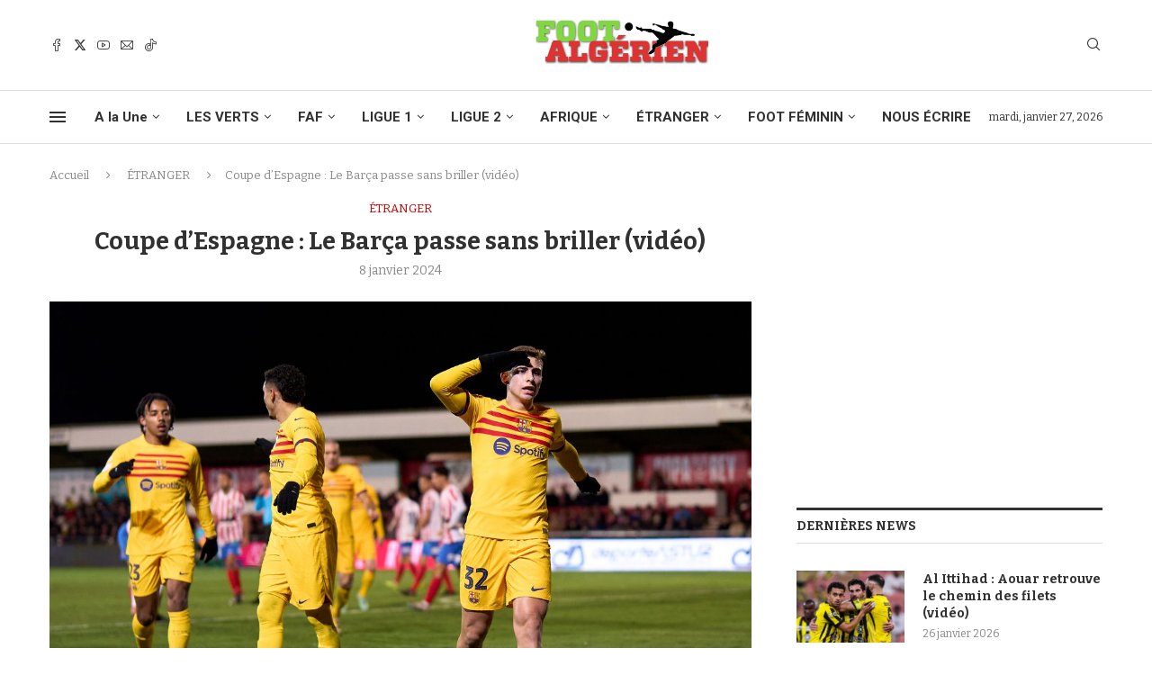

--- FILE ---
content_type: text/html; charset=UTF-8
request_url: https://footalgerien.com/coupe-despagne-le-barca-passe-sans-briller-video/
body_size: 37004
content:
<!DOCTYPE html>
<html lang="fr-FR">
<head>
    <meta charset="UTF-8">
    <meta http-equiv="X-UA-Compatible" content="IE=edge">
    <meta name="viewport" content="width=device-width, initial-scale=1">
    <link rel="profile" href="https://gmpg.org/xfn/11"/>
    <link rel="alternate" type="application/rss+xml" title="FOOTALGERIEN RSS Feed"
          href="https://footalgerien.com/feed/"/>
    <link rel="alternate" type="application/atom+xml" title="FOOTALGERIEN Atom Feed"
          href="https://footalgerien.com/feed/atom/"/>
    <link rel="pingback" href="https://footalgerien.com/xmlrpc.php"/>
    <!--[if lt IE 9]>
	<script src="https://footalgerien.com/wp-content/themes/soledad/js/html5.js"></script>
	<![endif]-->
	<link rel='preconnect' href='https://fonts.googleapis.com' />
<link rel='preconnect' href='https://fonts.gstatic.com' />
<meta http-equiv='x-dns-prefetch-control' content='on'>
<link rel='dns-prefetch' href='//fonts.googleapis.com' />
<link rel='dns-prefetch' href='//fonts.gstatic.com' />
<link rel='dns-prefetch' href='//s.gravatar.com' />
<link rel='dns-prefetch' href='//www.google-analytics.com' />
<meta name='robots' content='index, follow, max-image-preview:large, max-snippet:-1, max-video-preview:-1' />

	<!-- This site is optimized with the Yoast SEO Premium plugin v18.9 (Yoast SEO v25.5) - https://yoast.com/wordpress/plugins/seo/ -->
	<title>Coupe d&#039;Espagne : Le Barça passe sans briller (vidéo) - FOOTALGERIEN</title>
	<link rel="canonical" href="https://footalgerien.com/coupe-despagne-le-barca-passe-sans-briller-video/" />
	<meta property="og:locale" content="fr_FR" />
	<meta property="og:type" content="article" />
	<meta property="og:title" content="Coupe d&#039;Espagne : Le Barça passe sans briller (vidéo)" />
	<meta property="og:description" content="Avec un léger turnover, le FC Barcelone a assuré l&rsquo;essentiel, sans briller, contre Barbastro (3-2) ce dimanche pour le compte des 16es de finale de la Coupe du Roi. Lancés&hellip;" />
	<meta property="og:url" content="https://footalgerien.com/coupe-despagne-le-barca-passe-sans-briller-video/" />
	<meta property="og:site_name" content="FOOTALGERIEN" />
	<meta property="article:publisher" content="https://www.facebook.com/footalgerienofficiel" />
	<meta property="article:published_time" content="2024-01-08T01:30:43+00:00" />
	<meta property="article:modified_time" content="2024-01-08T01:30:45+00:00" />
	<meta property="og:image" content="https://footalgerien.com/wp-content/uploads/2024/01/Barca.jpg" />
	<meta property="og:image:width" content="1200" />
	<meta property="og:image:height" content="800" />
	<meta property="og:image:type" content="image/jpeg" />
	<meta name="author" content="Abderrahim A." />
	<meta name="twitter:label1" content="Écrit par" />
	<meta name="twitter:data1" content="Abderrahim A." />
	<meta name="twitter:label2" content="Durée de lecture estimée" />
	<meta name="twitter:data2" content="1 minute" />
	<script type="application/ld+json" class="yoast-schema-graph">{"@context":"https://schema.org","@graph":[{"@type":"Article","@id":"https://footalgerien.com/coupe-despagne-le-barca-passe-sans-briller-video/#article","isPartOf":{"@id":"https://footalgerien.com/coupe-despagne-le-barca-passe-sans-briller-video/"},"author":{"name":"Abderrahim A.","@id":"https://footalgerien.com/#/schema/person/77a4a54746e7c6eece2474c96338c6d0"},"headline":"Coupe d&rsquo;Espagne : Le Barça passe sans briller (vidéo)","datePublished":"2024-01-08T01:30:43+00:00","dateModified":"2024-01-08T01:30:45+00:00","mainEntityOfPage":{"@id":"https://footalgerien.com/coupe-despagne-le-barca-passe-sans-briller-video/"},"wordCount":109,"commentCount":0,"publisher":{"@id":"https://footalgerien.com/#organization"},"image":{"@id":"https://footalgerien.com/coupe-despagne-le-barca-passe-sans-briller-video/#primaryimage"},"thumbnailUrl":"https://footalgerien.com/wp-content/uploads/2024/01/Barca.jpg","keywords":["barça","coupe d'espagne","fc barcelone"],"articleSection":["ÉTRANGER"],"inLanguage":"fr-FR","potentialAction":[{"@type":"CommentAction","name":"Comment","target":["https://footalgerien.com/coupe-despagne-le-barca-passe-sans-briller-video/#respond"]}]},{"@type":"WebPage","@id":"https://footalgerien.com/coupe-despagne-le-barca-passe-sans-briller-video/","url":"https://footalgerien.com/coupe-despagne-le-barca-passe-sans-briller-video/","name":"Coupe d'Espagne : Le Barça passe sans briller (vidéo) - FOOTALGERIEN","isPartOf":{"@id":"https://footalgerien.com/#website"},"primaryImageOfPage":{"@id":"https://footalgerien.com/coupe-despagne-le-barca-passe-sans-briller-video/#primaryimage"},"image":{"@id":"https://footalgerien.com/coupe-despagne-le-barca-passe-sans-briller-video/#primaryimage"},"thumbnailUrl":"https://footalgerien.com/wp-content/uploads/2024/01/Barca.jpg","datePublished":"2024-01-08T01:30:43+00:00","dateModified":"2024-01-08T01:30:45+00:00","breadcrumb":{"@id":"https://footalgerien.com/coupe-despagne-le-barca-passe-sans-briller-video/#breadcrumb"},"inLanguage":"fr-FR","potentialAction":[{"@type":"ReadAction","target":["https://footalgerien.com/coupe-despagne-le-barca-passe-sans-briller-video/"]}]},{"@type":"ImageObject","inLanguage":"fr-FR","@id":"https://footalgerien.com/coupe-despagne-le-barca-passe-sans-briller-video/#primaryimage","url":"https://footalgerien.com/wp-content/uploads/2024/01/Barca.jpg","contentUrl":"https://footalgerien.com/wp-content/uploads/2024/01/Barca.jpg","width":1200,"height":800,"caption":"Coupe d'Espagne : Le Barça passe sans briller (vidéo)"},{"@type":"BreadcrumbList","@id":"https://footalgerien.com/coupe-despagne-le-barca-passe-sans-briller-video/#breadcrumb","itemListElement":[{"@type":"ListItem","position":1,"name":"Accueil","item":"https://footalgerien.com/"},{"@type":"ListItem","position":2,"name":"Blog","item":"https://footalgerien.com/blog/"},{"@type":"ListItem","position":3,"name":"Coupe d&rsquo;Espagne : Le Barça passe sans briller (vidéo)"}]},{"@type":"WebSite","@id":"https://footalgerien.com/#website","url":"https://footalgerien.com/","name":"FOOTALGERIEN","description":"","publisher":{"@id":"https://footalgerien.com/#organization"},"potentialAction":[{"@type":"SearchAction","target":{"@type":"EntryPoint","urlTemplate":"https://footalgerien.com/?s={search_term_string}"},"query-input":{"@type":"PropertyValueSpecification","valueRequired":true,"valueName":"search_term_string"}}],"inLanguage":"fr-FR"},{"@type":"Organization","@id":"https://footalgerien.com/#organization","name":"FOOTALGERIEN","url":"https://footalgerien.com/","logo":{"@type":"ImageObject","inLanguage":"fr-FR","@id":"https://footalgerien.com/#/schema/logo/image/","url":"https://footalgerien.com/wp-content/uploads/2023/08/logo.png","contentUrl":"https://footalgerien.com/wp-content/uploads/2023/08/logo.png","width":365,"height":113,"caption":"FOOTALGERIEN"},"image":{"@id":"https://footalgerien.com/#/schema/logo/image/"},"sameAs":["https://www.facebook.com/footalgerienofficiel","https://x.com/footalgerienoff"]},{"@type":"Person","@id":"https://footalgerien.com/#/schema/person/77a4a54746e7c6eece2474c96338c6d0","name":"Abderrahim A.","image":{"@type":"ImageObject","inLanguage":"fr-FR","@id":"https://footalgerien.com/#/schema/person/image/","url":"https://secure.gravatar.com/avatar/b4d9c87430643cd67a613c17b18ef27d?s=96&d=mm&r=g","contentUrl":"https://secure.gravatar.com/avatar/b4d9c87430643cd67a613c17b18ef27d?s=96&d=mm&r=g","caption":"Abderrahim A."},"url":"https://footalgerien.com/author/admin/"}]}</script>
	<!-- / Yoast SEO Premium plugin. -->


<link rel='dns-prefetch' href='//www.googletagmanager.com' />
<link rel='dns-prefetch' href='//fonts.googleapis.com' />
<link rel="alternate" type="application/rss+xml" title="FOOTALGERIEN &raquo; Flux" href="https://footalgerien.com/feed/" />
<link rel="alternate" type="application/rss+xml" title="FOOTALGERIEN &raquo; Flux des commentaires" href="https://footalgerien.com/comments/feed/" />
<link rel="alternate" type="application/rss+xml" title="FOOTALGERIEN &raquo; Coupe d&rsquo;Espagne : Le Barça passe sans briller (vidéo) Flux des commentaires" href="https://footalgerien.com/coupe-despagne-le-barca-passe-sans-briller-video/feed/" />
<script type="text/javascript">
/* <![CDATA[ */
window._wpemojiSettings = {"baseUrl":"https:\/\/s.w.org\/images\/core\/emoji\/15.0.3\/72x72\/","ext":".png","svgUrl":"https:\/\/s.w.org\/images\/core\/emoji\/15.0.3\/svg\/","svgExt":".svg","source":{"concatemoji":"https:\/\/footalgerien.com\/wp-includes\/js\/wp-emoji-release.min.js?ver=6.6.2"}};
/*! This file is auto-generated */
!function(i,n){var o,s,e;function c(e){try{var t={supportTests:e,timestamp:(new Date).valueOf()};sessionStorage.setItem(o,JSON.stringify(t))}catch(e){}}function p(e,t,n){e.clearRect(0,0,e.canvas.width,e.canvas.height),e.fillText(t,0,0);var t=new Uint32Array(e.getImageData(0,0,e.canvas.width,e.canvas.height).data),r=(e.clearRect(0,0,e.canvas.width,e.canvas.height),e.fillText(n,0,0),new Uint32Array(e.getImageData(0,0,e.canvas.width,e.canvas.height).data));return t.every(function(e,t){return e===r[t]})}function u(e,t,n){switch(t){case"flag":return n(e,"\ud83c\udff3\ufe0f\u200d\u26a7\ufe0f","\ud83c\udff3\ufe0f\u200b\u26a7\ufe0f")?!1:!n(e,"\ud83c\uddfa\ud83c\uddf3","\ud83c\uddfa\u200b\ud83c\uddf3")&&!n(e,"\ud83c\udff4\udb40\udc67\udb40\udc62\udb40\udc65\udb40\udc6e\udb40\udc67\udb40\udc7f","\ud83c\udff4\u200b\udb40\udc67\u200b\udb40\udc62\u200b\udb40\udc65\u200b\udb40\udc6e\u200b\udb40\udc67\u200b\udb40\udc7f");case"emoji":return!n(e,"\ud83d\udc26\u200d\u2b1b","\ud83d\udc26\u200b\u2b1b")}return!1}function f(e,t,n){var r="undefined"!=typeof WorkerGlobalScope&&self instanceof WorkerGlobalScope?new OffscreenCanvas(300,150):i.createElement("canvas"),a=r.getContext("2d",{willReadFrequently:!0}),o=(a.textBaseline="top",a.font="600 32px Arial",{});return e.forEach(function(e){o[e]=t(a,e,n)}),o}function t(e){var t=i.createElement("script");t.src=e,t.defer=!0,i.head.appendChild(t)}"undefined"!=typeof Promise&&(o="wpEmojiSettingsSupports",s=["flag","emoji"],n.supports={everything:!0,everythingExceptFlag:!0},e=new Promise(function(e){i.addEventListener("DOMContentLoaded",e,{once:!0})}),new Promise(function(t){var n=function(){try{var e=JSON.parse(sessionStorage.getItem(o));if("object"==typeof e&&"number"==typeof e.timestamp&&(new Date).valueOf()<e.timestamp+604800&&"object"==typeof e.supportTests)return e.supportTests}catch(e){}return null}();if(!n){if("undefined"!=typeof Worker&&"undefined"!=typeof OffscreenCanvas&&"undefined"!=typeof URL&&URL.createObjectURL&&"undefined"!=typeof Blob)try{var e="postMessage("+f.toString()+"("+[JSON.stringify(s),u.toString(),p.toString()].join(",")+"));",r=new Blob([e],{type:"text/javascript"}),a=new Worker(URL.createObjectURL(r),{name:"wpTestEmojiSupports"});return void(a.onmessage=function(e){c(n=e.data),a.terminate(),t(n)})}catch(e){}c(n=f(s,u,p))}t(n)}).then(function(e){for(var t in e)n.supports[t]=e[t],n.supports.everything=n.supports.everything&&n.supports[t],"flag"!==t&&(n.supports.everythingExceptFlag=n.supports.everythingExceptFlag&&n.supports[t]);n.supports.everythingExceptFlag=n.supports.everythingExceptFlag&&!n.supports.flag,n.DOMReady=!1,n.readyCallback=function(){n.DOMReady=!0}}).then(function(){return e}).then(function(){var e;n.supports.everything||(n.readyCallback(),(e=n.source||{}).concatemoji?t(e.concatemoji):e.wpemoji&&e.twemoji&&(t(e.twemoji),t(e.wpemoji)))}))}((window,document),window._wpemojiSettings);
/* ]]> */
</script>
<style id='wp-emoji-styles-inline-css' type='text/css'>

	img.wp-smiley, img.emoji {
		display: inline !important;
		border: none !important;
		box-shadow: none !important;
		height: 1em !important;
		width: 1em !important;
		margin: 0 0.07em !important;
		vertical-align: -0.1em !important;
		background: none !important;
		padding: 0 !important;
	}
</style>
<link rel='stylesheet' id='wp-block-library-css' href='https://footalgerien.com/wp-includes/css/dist/block-library/style.min.css?ver=6.6.2' type='text/css' media='all' />
<style id='wp-block-library-theme-inline-css' type='text/css'>
.wp-block-audio :where(figcaption){color:#555;font-size:13px;text-align:center}.is-dark-theme .wp-block-audio :where(figcaption){color:#ffffffa6}.wp-block-audio{margin:0 0 1em}.wp-block-code{border:1px solid #ccc;border-radius:4px;font-family:Menlo,Consolas,monaco,monospace;padding:.8em 1em}.wp-block-embed :where(figcaption){color:#555;font-size:13px;text-align:center}.is-dark-theme .wp-block-embed :where(figcaption){color:#ffffffa6}.wp-block-embed{margin:0 0 1em}.blocks-gallery-caption{color:#555;font-size:13px;text-align:center}.is-dark-theme .blocks-gallery-caption{color:#ffffffa6}:root :where(.wp-block-image figcaption){color:#555;font-size:13px;text-align:center}.is-dark-theme :root :where(.wp-block-image figcaption){color:#ffffffa6}.wp-block-image{margin:0 0 1em}.wp-block-pullquote{border-bottom:4px solid;border-top:4px solid;color:currentColor;margin-bottom:1.75em}.wp-block-pullquote cite,.wp-block-pullquote footer,.wp-block-pullquote__citation{color:currentColor;font-size:.8125em;font-style:normal;text-transform:uppercase}.wp-block-quote{border-left:.25em solid;margin:0 0 1.75em;padding-left:1em}.wp-block-quote cite,.wp-block-quote footer{color:currentColor;font-size:.8125em;font-style:normal;position:relative}.wp-block-quote.has-text-align-right{border-left:none;border-right:.25em solid;padding-left:0;padding-right:1em}.wp-block-quote.has-text-align-center{border:none;padding-left:0}.wp-block-quote.is-large,.wp-block-quote.is-style-large,.wp-block-quote.is-style-plain{border:none}.wp-block-search .wp-block-search__label{font-weight:700}.wp-block-search__button{border:1px solid #ccc;padding:.375em .625em}:where(.wp-block-group.has-background){padding:1.25em 2.375em}.wp-block-separator.has-css-opacity{opacity:.4}.wp-block-separator{border:none;border-bottom:2px solid;margin-left:auto;margin-right:auto}.wp-block-separator.has-alpha-channel-opacity{opacity:1}.wp-block-separator:not(.is-style-wide):not(.is-style-dots){width:100px}.wp-block-separator.has-background:not(.is-style-dots){border-bottom:none;height:1px}.wp-block-separator.has-background:not(.is-style-wide):not(.is-style-dots){height:2px}.wp-block-table{margin:0 0 1em}.wp-block-table td,.wp-block-table th{word-break:normal}.wp-block-table :where(figcaption){color:#555;font-size:13px;text-align:center}.is-dark-theme .wp-block-table :where(figcaption){color:#ffffffa6}.wp-block-video :where(figcaption){color:#555;font-size:13px;text-align:center}.is-dark-theme .wp-block-video :where(figcaption){color:#ffffffa6}.wp-block-video{margin:0 0 1em}:root :where(.wp-block-template-part.has-background){margin-bottom:0;margin-top:0;padding:1.25em 2.375em}
</style>
<style id='block-soledad-style-inline-css' type='text/css'>
.pchead-e-block{--pcborder-cl:#dedede;--pcaccent-cl:#6eb48c}.heading1-style-1>h1,.heading1-style-2>h1,.heading2-style-1>h2,.heading2-style-2>h2,.heading3-style-1>h3,.heading3-style-2>h3,.heading4-style-1>h4,.heading4-style-2>h4,.heading5-style-1>h5,.heading5-style-2>h5{padding-bottom:8px;border-bottom:1px solid var(--pcborder-cl);overflow:hidden}.heading1-style-2>h1,.heading2-style-2>h2,.heading3-style-2>h3,.heading4-style-2>h4,.heading5-style-2>h5{border-bottom-width:0;position:relative}.heading1-style-2>h1:before,.heading2-style-2>h2:before,.heading3-style-2>h3:before,.heading4-style-2>h4:before,.heading5-style-2>h5:before{content:'';width:50px;height:2px;bottom:0;left:0;z-index:2;background:var(--pcaccent-cl);position:absolute}.heading1-style-2>h1:after,.heading2-style-2>h2:after,.heading3-style-2>h3:after,.heading4-style-2>h4:after,.heading5-style-2>h5:after{content:'';width:100%;height:2px;bottom:0;left:20px;z-index:1;background:var(--pcborder-cl);position:absolute}.heading1-style-3>h1,.heading1-style-4>h1,.heading2-style-3>h2,.heading2-style-4>h2,.heading3-style-3>h3,.heading3-style-4>h3,.heading4-style-3>h4,.heading4-style-4>h4,.heading5-style-3>h5,.heading5-style-4>h5{position:relative;padding-left:20px}.heading1-style-3>h1:before,.heading1-style-4>h1:before,.heading2-style-3>h2:before,.heading2-style-4>h2:before,.heading3-style-3>h3:before,.heading3-style-4>h3:before,.heading4-style-3>h4:before,.heading4-style-4>h4:before,.heading5-style-3>h5:before,.heading5-style-4>h5:before{width:10px;height:100%;content:'';position:absolute;top:0;left:0;bottom:0;background:var(--pcaccent-cl)}.heading1-style-4>h1,.heading2-style-4>h2,.heading3-style-4>h3,.heading4-style-4>h4,.heading5-style-4>h5{padding:10px 20px;background:#f1f1f1}.heading1-style-5>h1,.heading2-style-5>h2,.heading3-style-5>h3,.heading4-style-5>h4,.heading5-style-5>h5{position:relative;z-index:1}.heading1-style-5>h1:before,.heading2-style-5>h2:before,.heading3-style-5>h3:before,.heading4-style-5>h4:before,.heading5-style-5>h5:before{content:"";position:absolute;left:0;bottom:0;width:200px;height:50%;transform:skew(-25deg) translateX(0);background:var(--pcaccent-cl);z-index:-1;opacity:.4}.heading1-style-6>h1,.heading2-style-6>h2,.heading3-style-6>h3,.heading4-style-6>h4,.heading5-style-6>h5{text-decoration:underline;text-underline-offset:2px;text-decoration-thickness:4px;text-decoration-color:var(--pcaccent-cl)}
</style>
<style id='classic-theme-styles-inline-css' type='text/css'>
/*! This file is auto-generated */
.wp-block-button__link{color:#fff;background-color:#32373c;border-radius:9999px;box-shadow:none;text-decoration:none;padding:calc(.667em + 2px) calc(1.333em + 2px);font-size:1.125em}.wp-block-file__button{background:#32373c;color:#fff;text-decoration:none}
</style>
<style id='global-styles-inline-css' type='text/css'>
:root{--wp--preset--aspect-ratio--square: 1;--wp--preset--aspect-ratio--4-3: 4/3;--wp--preset--aspect-ratio--3-4: 3/4;--wp--preset--aspect-ratio--3-2: 3/2;--wp--preset--aspect-ratio--2-3: 2/3;--wp--preset--aspect-ratio--16-9: 16/9;--wp--preset--aspect-ratio--9-16: 9/16;--wp--preset--color--black: #000000;--wp--preset--color--cyan-bluish-gray: #abb8c3;--wp--preset--color--white: #ffffff;--wp--preset--color--pale-pink: #f78da7;--wp--preset--color--vivid-red: #cf2e2e;--wp--preset--color--luminous-vivid-orange: #ff6900;--wp--preset--color--luminous-vivid-amber: #fcb900;--wp--preset--color--light-green-cyan: #7bdcb5;--wp--preset--color--vivid-green-cyan: #00d084;--wp--preset--color--pale-cyan-blue: #8ed1fc;--wp--preset--color--vivid-cyan-blue: #0693e3;--wp--preset--color--vivid-purple: #9b51e0;--wp--preset--gradient--vivid-cyan-blue-to-vivid-purple: linear-gradient(135deg,rgba(6,147,227,1) 0%,rgb(155,81,224) 100%);--wp--preset--gradient--light-green-cyan-to-vivid-green-cyan: linear-gradient(135deg,rgb(122,220,180) 0%,rgb(0,208,130) 100%);--wp--preset--gradient--luminous-vivid-amber-to-luminous-vivid-orange: linear-gradient(135deg,rgba(252,185,0,1) 0%,rgba(255,105,0,1) 100%);--wp--preset--gradient--luminous-vivid-orange-to-vivid-red: linear-gradient(135deg,rgba(255,105,0,1) 0%,rgb(207,46,46) 100%);--wp--preset--gradient--very-light-gray-to-cyan-bluish-gray: linear-gradient(135deg,rgb(238,238,238) 0%,rgb(169,184,195) 100%);--wp--preset--gradient--cool-to-warm-spectrum: linear-gradient(135deg,rgb(74,234,220) 0%,rgb(151,120,209) 20%,rgb(207,42,186) 40%,rgb(238,44,130) 60%,rgb(251,105,98) 80%,rgb(254,248,76) 100%);--wp--preset--gradient--blush-light-purple: linear-gradient(135deg,rgb(255,206,236) 0%,rgb(152,150,240) 100%);--wp--preset--gradient--blush-bordeaux: linear-gradient(135deg,rgb(254,205,165) 0%,rgb(254,45,45) 50%,rgb(107,0,62) 100%);--wp--preset--gradient--luminous-dusk: linear-gradient(135deg,rgb(255,203,112) 0%,rgb(199,81,192) 50%,rgb(65,88,208) 100%);--wp--preset--gradient--pale-ocean: linear-gradient(135deg,rgb(255,245,203) 0%,rgb(182,227,212) 50%,rgb(51,167,181) 100%);--wp--preset--gradient--electric-grass: linear-gradient(135deg,rgb(202,248,128) 0%,rgb(113,206,126) 100%);--wp--preset--gradient--midnight: linear-gradient(135deg,rgb(2,3,129) 0%,rgb(40,116,252) 100%);--wp--preset--font-size--small: 12px;--wp--preset--font-size--medium: 20px;--wp--preset--font-size--large: 32px;--wp--preset--font-size--x-large: 42px;--wp--preset--font-size--normal: 14px;--wp--preset--font-size--huge: 42px;--wp--preset--spacing--20: 0.44rem;--wp--preset--spacing--30: 0.67rem;--wp--preset--spacing--40: 1rem;--wp--preset--spacing--50: 1.5rem;--wp--preset--spacing--60: 2.25rem;--wp--preset--spacing--70: 3.38rem;--wp--preset--spacing--80: 5.06rem;--wp--preset--shadow--natural: 6px 6px 9px rgba(0, 0, 0, 0.2);--wp--preset--shadow--deep: 12px 12px 50px rgba(0, 0, 0, 0.4);--wp--preset--shadow--sharp: 6px 6px 0px rgba(0, 0, 0, 0.2);--wp--preset--shadow--outlined: 6px 6px 0px -3px rgba(255, 255, 255, 1), 6px 6px rgba(0, 0, 0, 1);--wp--preset--shadow--crisp: 6px 6px 0px rgba(0, 0, 0, 1);}:where(.is-layout-flex){gap: 0.5em;}:where(.is-layout-grid){gap: 0.5em;}body .is-layout-flex{display: flex;}.is-layout-flex{flex-wrap: wrap;align-items: center;}.is-layout-flex > :is(*, div){margin: 0;}body .is-layout-grid{display: grid;}.is-layout-grid > :is(*, div){margin: 0;}:where(.wp-block-columns.is-layout-flex){gap: 2em;}:where(.wp-block-columns.is-layout-grid){gap: 2em;}:where(.wp-block-post-template.is-layout-flex){gap: 1.25em;}:where(.wp-block-post-template.is-layout-grid){gap: 1.25em;}.has-black-color{color: var(--wp--preset--color--black) !important;}.has-cyan-bluish-gray-color{color: var(--wp--preset--color--cyan-bluish-gray) !important;}.has-white-color{color: var(--wp--preset--color--white) !important;}.has-pale-pink-color{color: var(--wp--preset--color--pale-pink) !important;}.has-vivid-red-color{color: var(--wp--preset--color--vivid-red) !important;}.has-luminous-vivid-orange-color{color: var(--wp--preset--color--luminous-vivid-orange) !important;}.has-luminous-vivid-amber-color{color: var(--wp--preset--color--luminous-vivid-amber) !important;}.has-light-green-cyan-color{color: var(--wp--preset--color--light-green-cyan) !important;}.has-vivid-green-cyan-color{color: var(--wp--preset--color--vivid-green-cyan) !important;}.has-pale-cyan-blue-color{color: var(--wp--preset--color--pale-cyan-blue) !important;}.has-vivid-cyan-blue-color{color: var(--wp--preset--color--vivid-cyan-blue) !important;}.has-vivid-purple-color{color: var(--wp--preset--color--vivid-purple) !important;}.has-black-background-color{background-color: var(--wp--preset--color--black) !important;}.has-cyan-bluish-gray-background-color{background-color: var(--wp--preset--color--cyan-bluish-gray) !important;}.has-white-background-color{background-color: var(--wp--preset--color--white) !important;}.has-pale-pink-background-color{background-color: var(--wp--preset--color--pale-pink) !important;}.has-vivid-red-background-color{background-color: var(--wp--preset--color--vivid-red) !important;}.has-luminous-vivid-orange-background-color{background-color: var(--wp--preset--color--luminous-vivid-orange) !important;}.has-luminous-vivid-amber-background-color{background-color: var(--wp--preset--color--luminous-vivid-amber) !important;}.has-light-green-cyan-background-color{background-color: var(--wp--preset--color--light-green-cyan) !important;}.has-vivid-green-cyan-background-color{background-color: var(--wp--preset--color--vivid-green-cyan) !important;}.has-pale-cyan-blue-background-color{background-color: var(--wp--preset--color--pale-cyan-blue) !important;}.has-vivid-cyan-blue-background-color{background-color: var(--wp--preset--color--vivid-cyan-blue) !important;}.has-vivid-purple-background-color{background-color: var(--wp--preset--color--vivid-purple) !important;}.has-black-border-color{border-color: var(--wp--preset--color--black) !important;}.has-cyan-bluish-gray-border-color{border-color: var(--wp--preset--color--cyan-bluish-gray) !important;}.has-white-border-color{border-color: var(--wp--preset--color--white) !important;}.has-pale-pink-border-color{border-color: var(--wp--preset--color--pale-pink) !important;}.has-vivid-red-border-color{border-color: var(--wp--preset--color--vivid-red) !important;}.has-luminous-vivid-orange-border-color{border-color: var(--wp--preset--color--luminous-vivid-orange) !important;}.has-luminous-vivid-amber-border-color{border-color: var(--wp--preset--color--luminous-vivid-amber) !important;}.has-light-green-cyan-border-color{border-color: var(--wp--preset--color--light-green-cyan) !important;}.has-vivid-green-cyan-border-color{border-color: var(--wp--preset--color--vivid-green-cyan) !important;}.has-pale-cyan-blue-border-color{border-color: var(--wp--preset--color--pale-cyan-blue) !important;}.has-vivid-cyan-blue-border-color{border-color: var(--wp--preset--color--vivid-cyan-blue) !important;}.has-vivid-purple-border-color{border-color: var(--wp--preset--color--vivid-purple) !important;}.has-vivid-cyan-blue-to-vivid-purple-gradient-background{background: var(--wp--preset--gradient--vivid-cyan-blue-to-vivid-purple) !important;}.has-light-green-cyan-to-vivid-green-cyan-gradient-background{background: var(--wp--preset--gradient--light-green-cyan-to-vivid-green-cyan) !important;}.has-luminous-vivid-amber-to-luminous-vivid-orange-gradient-background{background: var(--wp--preset--gradient--luminous-vivid-amber-to-luminous-vivid-orange) !important;}.has-luminous-vivid-orange-to-vivid-red-gradient-background{background: var(--wp--preset--gradient--luminous-vivid-orange-to-vivid-red) !important;}.has-very-light-gray-to-cyan-bluish-gray-gradient-background{background: var(--wp--preset--gradient--very-light-gray-to-cyan-bluish-gray) !important;}.has-cool-to-warm-spectrum-gradient-background{background: var(--wp--preset--gradient--cool-to-warm-spectrum) !important;}.has-blush-light-purple-gradient-background{background: var(--wp--preset--gradient--blush-light-purple) !important;}.has-blush-bordeaux-gradient-background{background: var(--wp--preset--gradient--blush-bordeaux) !important;}.has-luminous-dusk-gradient-background{background: var(--wp--preset--gradient--luminous-dusk) !important;}.has-pale-ocean-gradient-background{background: var(--wp--preset--gradient--pale-ocean) !important;}.has-electric-grass-gradient-background{background: var(--wp--preset--gradient--electric-grass) !important;}.has-midnight-gradient-background{background: var(--wp--preset--gradient--midnight) !important;}.has-small-font-size{font-size: var(--wp--preset--font-size--small) !important;}.has-medium-font-size{font-size: var(--wp--preset--font-size--medium) !important;}.has-large-font-size{font-size: var(--wp--preset--font-size--large) !important;}.has-x-large-font-size{font-size: var(--wp--preset--font-size--x-large) !important;}
:where(.wp-block-post-template.is-layout-flex){gap: 1.25em;}:where(.wp-block-post-template.is-layout-grid){gap: 1.25em;}
:where(.wp-block-columns.is-layout-flex){gap: 2em;}:where(.wp-block-columns.is-layout-grid){gap: 2em;}
:root :where(.wp-block-pullquote){font-size: 1.5em;line-height: 1.6;}
</style>
<link rel='stylesheet' id='dashicons-css' href='https://footalgerien.com/wp-includes/css/dashicons.min.css?ver=6.6.2' type='text/css' media='all' />
<link rel='stylesheet' id='sportspress-general-css' href='//footalgerien.com/wp-content/plugins/sportspress-pro/includes/sportspress/assets/css/sportspress.css?ver=2.7.22' type='text/css' media='all' />
<link rel='stylesheet' id='sportspress-icons-css' href='//footalgerien.com/wp-content/plugins/sportspress-pro/includes/sportspress/assets/css/icons.css?ver=2.7' type='text/css' media='all' />
<link rel='stylesheet' id='sportspress-league-menu-css' href='//footalgerien.com/wp-content/plugins/sportspress-pro/includes/sportspress-league-menu/css/sportspress-league-menu.css?ver=2.1.2' type='text/css' media='all' />
<link rel='stylesheet' id='sportspress-event-statistics-css' href='//footalgerien.com/wp-content/plugins/sportspress-pro/includes/sportspress-match-stats/css/sportspress-match-stats.css?ver=2.2' type='text/css' media='all' />
<link rel='stylesheet' id='sportspress-results-matrix-css' href='//footalgerien.com/wp-content/plugins/sportspress-pro/includes/sportspress-results-matrix/css/sportspress-results-matrix.css?ver=2.6.9' type='text/css' media='all' />
<link rel='stylesheet' id='sportspress-scoreboard-css' href='//footalgerien.com/wp-content/plugins/sportspress-pro/includes/sportspress-scoreboard/css/sportspress-scoreboard.css?ver=2.6.11' type='text/css' media='all' />
<link rel='stylesheet' id='sportspress-scoreboard-ltr-css' href='//footalgerien.com/wp-content/plugins/sportspress-pro/includes/sportspress-scoreboard/css/sportspress-scoreboard-ltr.css?ver=2.6.11' type='text/css' media='all' />
<link rel='stylesheet' id='sportspress-sponsors-css' href='//footalgerien.com/wp-content/plugins/sportspress-pro/includes/sportspress-sponsors/css/sportspress-sponsors.css?ver=2.6.15' type='text/css' media='all' />
<link rel='stylesheet' id='sportspress-timelines-css' href='//footalgerien.com/wp-content/plugins/sportspress-pro/includes/sportspress-timelines/css/sportspress-timelines.css?ver=2.6' type='text/css' media='all' />
<link rel='stylesheet' id='sportspress-tournaments-css' href='//footalgerien.com/wp-content/plugins/sportspress-pro/includes/sportspress-tournaments/css/sportspress-tournaments.css?ver=2.6.21' type='text/css' media='all' />
<link rel='stylesheet' id='sportspress-tournaments-ltr-css' href='//footalgerien.com/wp-content/plugins/sportspress-pro/includes/sportspress-tournaments/css/sportspress-tournaments-ltr.css?ver=2.6.21' type='text/css' media='all' />
<link rel='stylesheet' id='jquery-bracket-css' href='//footalgerien.com/wp-content/plugins/sportspress-pro/includes/sportspress-tournaments/css/jquery.bracket.min.css?ver=0.11.0' type='text/css' media='all' />
<link rel='stylesheet' id='sportspress-twitter-css' href='//footalgerien.com/wp-content/plugins/sportspress-pro/includes/sportspress-twitter/css/sportspress-twitter.css?ver=2.1.2' type='text/css' media='all' />
<link rel='stylesheet' id='sportspress-user-scores-css' href='//footalgerien.com/wp-content/plugins/sportspress-pro/includes/sportspress-user-scores/css/sportspress-user-scores.css?ver=2.3' type='text/css' media='all' />
<link rel='stylesheet' id='sportspress-roboto-css' href='//fonts.googleapis.com/css?family=Roboto%3A400%2C500&#038;subset=cyrillic%2Ccyrillic-ext%2Cgreek%2Cgreek-ext%2Clatin-ext%2Cvietnamese&#038;ver=2.7' type='text/css' media='all' />
<link rel='stylesheet' id='sportspress-style-css' href='//footalgerien.com/wp-content/plugins/sportspress-pro/includes/sportspress/assets/css/sportspress-style.css?ver=2.7' type='text/css' media='all' />
<link rel='stylesheet' id='sportspress-style-ltr-css' href='//footalgerien.com/wp-content/plugins/sportspress-pro/includes/sportspress/assets/css/sportspress-style-ltr.css?ver=2.7' type='text/css' media='all' />
<link rel='stylesheet' id='penci-fonts-css' href='https://fonts.googleapis.com/css?family=Bitter%3A300%2C300italic%2C400%2C400italic%2C500%2C500italic%2C700%2C700italic%2C800%2C800italic%7CRoboto%3A300%2C300italic%2C400%2C400italic%2C500%2C500italic%2C600%2C600italic%2C700%2C700italic%2C800%2C800italic%26subset%3Dlatin%2Ccyrillic%2Ccyrillic-ext%2Cgreek%2Cgreek-ext%2Clatin-ext&#038;display=swap&#038;ver=8.6.7' type='text/css' media='' />
<link rel='stylesheet' id='penci-main-style-css' href='https://footalgerien.com/wp-content/themes/soledad/main.css?ver=8.6.7' type='text/css' media='all' />
<link rel='stylesheet' id='penci-swiper-bundle-css' href='https://footalgerien.com/wp-content/themes/soledad/css/swiper-bundle.min.css?ver=8.6.7' type='text/css' media='all' />
<link rel='stylesheet' id='penci-font-awesomeold-css' href='https://footalgerien.com/wp-content/themes/soledad/css/font-awesome.4.7.0.swap.min.css?ver=4.7.0' type='text/css' media='all' />
<link rel='stylesheet' id='penci_icon-css' href='https://footalgerien.com/wp-content/themes/soledad/css/penci-icon.css?ver=8.6.7' type='text/css' media='all' />
<link rel='stylesheet' id='penci_style-css' href='https://footalgerien.com/wp-content/themes/soledad/style.css?ver=8.6.7' type='text/css' media='all' />
<link rel='stylesheet' id='penci_social_counter-css' href='https://footalgerien.com/wp-content/themes/soledad/css/social-counter.css?ver=8.6.7' type='text/css' media='all' />
<link rel='stylesheet' id='penci-header-builder-fonts-css' href='https://fonts.googleapis.com/css?family=Roboto%3A300%2C300italic%2C400%2C400italic%2C500%2C500italic%2C600%2C600italic%2C700%2C700italic%2C800%2C800italic%26subset%3Dlatin%2Ccyrillic%2Ccyrillic-ext%2Cgreek%2Cgreek-ext%2Clatin-ext&#038;display=swap&#038;ver=8.6.7' type='text/css' media='all' />
<link rel='stylesheet' id='elementor-icons-css' href='https://footalgerien.com/wp-content/plugins/elementor/assets/lib/eicons/css/elementor-icons.min.css?ver=5.43.0' type='text/css' media='all' />
<link rel='stylesheet' id='elementor-frontend-css' href='https://footalgerien.com/wp-content/plugins/elementor/assets/css/frontend.min.css?ver=3.30.2' type='text/css' media='all' />
<link rel='stylesheet' id='elementor-post-65430-css' href='https://footalgerien.com/wp-content/uploads/elementor/css/post-65430.css?ver=1754075645' type='text/css' media='all' />
<style type="text/css"></style><script type="text/javascript" src="https://footalgerien.com/wp-includes/js/jquery/jquery.min.js?ver=3.7.1" id="jquery-core-js"></script>
<script type="text/javascript" src="https://footalgerien.com/wp-includes/js/jquery/jquery-migrate.min.js?ver=3.4.1" id="jquery-migrate-js"></script>
<script type="text/javascript" src="https://footalgerien.com/wp-content/plugins/sportspress-pro/includes/sportspress-facebook/js/sportspress-facebook-sdk.js?ver=2.11" id="sportspress-facebook-sdk-js"></script>
<script type="text/javascript" src="https://footalgerien.com/wp-content/plugins/sportspress-pro/includes/sportspress-tournaments/js/jquery.bracket.min.js?ver=0.11.0" id="jquery-bracket-js"></script>

<!-- Extrait de code de la balise Google (gtag.js) ajouté par Site Kit -->

<!-- Extrait Google Analytics ajouté par Site Kit -->
<script type="text/javascript" src="https://www.googletagmanager.com/gtag/js?id=G-6LPCY167LL" id="google_gtagjs-js" async></script>
<script type="text/javascript" id="google_gtagjs-js-after">
/* <![CDATA[ */
window.dataLayer = window.dataLayer || [];function gtag(){dataLayer.push(arguments);}
gtag("set","linker",{"domains":["footalgerien.com"]});
gtag("js", new Date());
gtag("set", "developer_id.dZTNiMT", true);
gtag("config", "G-6LPCY167LL");
/* ]]> */
</script>

<!-- Extrait de code de la balise Google de fin (gtag.js) ajouté par Site Kit -->
<link rel="https://api.w.org/" href="https://footalgerien.com/wp-json/" /><link rel="alternate" title="JSON" type="application/json" href="https://footalgerien.com/wp-json/wp/v2/posts/70200" /><link rel="EditURI" type="application/rsd+xml" title="RSD" href="https://footalgerien.com/xmlrpc.php?rsd" />
<meta name="generator" content="WordPress 6.6.2" />
<meta name="generator" content="SportsPress 2.7.22" />
<meta name="generator" content="SportsPress Pro 2.7.22" />
<meta name="generator" content="Soledad 8.6.7" />
<link rel='shortlink' href='https://footalgerien.com/?p=70200' />
<link rel="alternate" title="oEmbed (JSON)" type="application/json+oembed" href="https://footalgerien.com/wp-json/oembed/1.0/embed?url=https%3A%2F%2Ffootalgerien.com%2Fcoupe-despagne-le-barca-passe-sans-briller-video%2F" />
<link rel="alternate" title="oEmbed (XML)" type="text/xml+oembed" href="https://footalgerien.com/wp-json/oembed/1.0/embed?url=https%3A%2F%2Ffootalgerien.com%2Fcoupe-despagne-le-barca-passe-sans-briller-video%2F&#038;format=xml" />
<meta name="generator" content="Site Kit by Google 1.157.0" /><style id="penci-custom-style" type="text/css">body{ --pcbg-cl: #fff; --pctext-cl: #313131; --pcborder-cl: #dedede; --pcheading-cl: #313131; --pcmeta-cl: #888888; --pcaccent-cl: #6eb48c; --pcbody-font: 'PT Serif', serif; --pchead-font: 'Raleway', sans-serif; --pchead-wei: bold; --pcava_bdr:10px;--pcajs_fvw:470px;--pcajs_fvmw:220px; } .single.penci-body-single-style-5 #header, .single.penci-body-single-style-6 #header, .single.penci-body-single-style-10 #header, .single.penci-body-single-style-5 .pc-wrapbuilder-header, .single.penci-body-single-style-6 .pc-wrapbuilder-header, .single.penci-body-single-style-10 .pc-wrapbuilder-header { --pchd-mg: 40px; } .fluid-width-video-wrapper > div { position: absolute; left: 0; right: 0; top: 0; width: 100%; height: 100%; } .yt-video-place { position: relative; text-align: center; } .yt-video-place.embed-responsive .start-video { display: block; top: 0; left: 0; bottom: 0; right: 0; position: absolute; transform: none; } .yt-video-place.embed-responsive .start-video img { margin: 0; padding: 0; top: 50%; display: inline-block; position: absolute; left: 50%; transform: translate(-50%, -50%); width: 68px; height: auto; } .mfp-bg { top: 0; left: 0; width: 100%; height: 100%; z-index: 9999999; overflow: hidden; position: fixed; background: #0b0b0b; opacity: .8; filter: alpha(opacity=80) } .mfp-wrap { top: 0; left: 0; width: 100%; height: 100%; z-index: 9999999; position: fixed; outline: none !important; -webkit-backface-visibility: hidden } body { --pchead-font: 'Bitter', serif; } body { --pcbody-font: 'Bitter', serif; } p{ line-height: 1.8; } #main #bbpress-forums .bbp-login-form fieldset.bbp-form select, #main #bbpress-forums .bbp-login-form .bbp-form input[type="password"], #main #bbpress-forums .bbp-login-form .bbp-form input[type="text"], .penci-login-register input[type="email"], .penci-login-register input[type="text"], .penci-login-register input[type="password"], .penci-login-register input[type="number"], body, textarea, #respond textarea, .widget input[type="text"], .widget input[type="email"], .widget input[type="date"], .widget input[type="number"], .wpcf7 textarea, .mc4wp-form input, #respond input, div.wpforms-container .wpforms-form.wpforms-form input[type=date], div.wpforms-container .wpforms-form.wpforms-form input[type=datetime], div.wpforms-container .wpforms-form.wpforms-form input[type=datetime-local], div.wpforms-container .wpforms-form.wpforms-form input[type=email], div.wpforms-container .wpforms-form.wpforms-form input[type=month], div.wpforms-container .wpforms-form.wpforms-form input[type=number], div.wpforms-container .wpforms-form.wpforms-form input[type=password], div.wpforms-container .wpforms-form.wpforms-form input[type=range], div.wpforms-container .wpforms-form.wpforms-form input[type=search], div.wpforms-container .wpforms-form.wpforms-form input[type=tel], div.wpforms-container .wpforms-form.wpforms-form input[type=text], div.wpforms-container .wpforms-form.wpforms-form input[type=time], div.wpforms-container .wpforms-form.wpforms-form input[type=url], div.wpforms-container .wpforms-form.wpforms-form input[type=week], div.wpforms-container .wpforms-form.wpforms-form select, div.wpforms-container .wpforms-form.wpforms-form textarea, .wpcf7 input, form.pc-searchform input.search-input, ul.homepage-featured-boxes .penci-fea-in h4, .widget.widget_categories ul li span.category-item-count, .about-widget .about-me-heading, .widget ul.side-newsfeed li .side-item .side-item-text .side-item-meta { font-weight: normal } #navigation .menu > li > a, #navigation ul.menu ul.sub-menu li > a, .navigation ul.menu ul.sub-menu li > a, .penci-menu-hbg .menu li a, #sidebar-nav .menu li a { font-family: 'Roboto', sans-serif; font-weight: normal; } .penci-hide-tagupdated{ display: none !important; } body, .widget ul li a{ font-size: 16px; } .widget ul li, .widget ol li, .post-entry, p, .post-entry p { font-size: 16px; line-height: 1.8; } .widget ul li, .widget ol li, .post-entry, p, .post-entry p{ line-height: 1.9; } body { --pchead-wei: 600; } .featured-area.featured-style-42 .item-inner-content, .featured-style-41 .swiper-slide, .slider-40-wrapper .nav-thumb-creative .thumb-container:after,.penci-slider44-t-item:before,.penci-slider44-main-wrapper .item, .featured-area .penci-image-holder, .featured-area .penci-slider4-overlay, .featured-area .penci-slide-overlay .overlay-link, .featured-style-29 .featured-slider-overlay, .penci-slider38-overlay{ border-radius: ; -webkit-border-radius: ; } .penci-featured-content-right:before{ border-top-right-radius: ; border-bottom-right-radius: ; } .penci-flat-overlay .penci-slide-overlay .penci-mag-featured-content:before{ border-bottom-left-radius: ; border-bottom-right-radius: ; } .container-single .post-image{ border-radius: ; -webkit-border-radius: ; } .penci-mega-post-inner, .penci-mega-thumbnail .penci-image-holder{ border-radius: ; -webkit-border-radius: ; } .penci-magazine-slider .mag-item-1 .mag-meta-child span:after, .penci-magazine-slider .mag-meta-child span:after, .post-box-meta-single > span:before, .standard-top-meta > span:before, .penci-mag-featured-content .feat-meta > span:after, .penci-featured-content .feat-text .feat-meta > span:after, .featured-style-35 .featured-content-excerpt .feat-meta > span:after, .penci-post-box-meta .penci-box-meta span:after, .grid-post-box-meta span:after, .overlay-post-box-meta > div:after{ box-sizing: border-box; -webkit-box-sizing: border-box; width: 4px; height: 4px; border: 2px solid; border-radius: 2px; transform: translateY(-2px); -webkit-transform: translateY(-2px); } .cat > a.penci-cat-name:after{ width: 4px; height: 4px; box-sizing: border-box; -webkit-box-sizing: border-box; transform: none; border-radius: 2px; margin-top: -2px; border-width: 2px; } #navigation .menu > li > a, #navigation ul.menu ul.sub-menu li > a, .navigation ul.menu ul.sub-menu li > a, .penci-menu-hbg .menu li a, #sidebar-nav .menu li a, #navigation .penci-megamenu .penci-mega-child-categories a, .navigation .penci-megamenu .penci-mega-child-categories a{ font-weight: 500; } #header .inner-header .container { padding:30px 0; } #logo a { max-width:330px; width: 100%; } @media only screen and (max-width: 960px) and (min-width: 768px){ #logo img{ max-width: 100%; } } .editor-styles-wrapper, body{ --pcaccent-cl: #cc0000; } .penci-menuhbg-toggle:hover .lines-button:after, .penci-menuhbg-toggle:hover .penci-lines:before, .penci-menuhbg-toggle:hover .penci-lines:after,.tags-share-box.tags-share-box-s2 .post-share-plike,.penci-video_playlist .penci-playlist-title,.pencisc-column-2.penci-video_playlist .penci-video-nav .playlist-panel-item, .pencisc-column-1.penci-video_playlist .penci-video-nav .playlist-panel-item,.penci-video_playlist .penci-custom-scroll::-webkit-scrollbar-thumb, .pencisc-button, .post-entry .pencisc-button, .penci-dropcap-box, .penci-dropcap-circle, .penci-login-register input[type="submit"]:hover, .penci-ld .penci-ldin:before, .penci-ldspinner > div{ background: #cc0000; } a, .post-entry .penci-portfolio-filter ul li a:hover, .penci-portfolio-filter ul li a:hover, .penci-portfolio-filter ul li.active a, .post-entry .penci-portfolio-filter ul li.active a, .penci-countdown .countdown-amount, .archive-box h1, .post-entry a, .container.penci-breadcrumb span a:hover,.container.penci-breadcrumb a:hover, .post-entry blockquote:before, .post-entry blockquote cite, .post-entry blockquote .author, .wpb_text_column blockquote:before, .wpb_text_column blockquote cite, .wpb_text_column blockquote .author, .penci-pagination a:hover, ul.penci-topbar-menu > li a:hover, div.penci-topbar-menu > ul > li a:hover, .penci-recipe-heading a.penci-recipe-print,.penci-review-metas .penci-review-btnbuy, .main-nav-social a:hover, .widget-social .remove-circle a:hover i, .penci-recipe-index .cat > a.penci-cat-name, #bbpress-forums li.bbp-body ul.forum li.bbp-forum-info a:hover, #bbpress-forums li.bbp-body ul.topic li.bbp-topic-title a:hover, #bbpress-forums li.bbp-body ul.forum li.bbp-forum-info .bbp-forum-content a, #bbpress-forums li.bbp-body ul.topic p.bbp-topic-meta a, #bbpress-forums .bbp-breadcrumb a:hover, #bbpress-forums .bbp-forum-freshness a:hover, #bbpress-forums .bbp-topic-freshness a:hover, #buddypress ul.item-list li div.item-title a, #buddypress ul.item-list li h4 a, #buddypress .activity-header a:first-child, #buddypress .comment-meta a:first-child, #buddypress .acomment-meta a:first-child, div.bbp-template-notice a:hover, .penci-menu-hbg .menu li a .indicator:hover, .penci-menu-hbg .menu li a:hover, #sidebar-nav .menu li a:hover, .penci-rlt-popup .rltpopup-meta .rltpopup-title:hover, .penci-video_playlist .penci-video-playlist-item .penci-video-title:hover, .penci_list_shortcode li:before, .penci-dropcap-box-outline, .penci-dropcap-circle-outline, .penci-dropcap-regular, .penci-dropcap-bold{ color: #cc0000; } .penci-home-popular-post ul.slick-dots li button:hover, .penci-home-popular-post ul.slick-dots li.slick-active button, .post-entry blockquote .author span:after, .error-image:after, .error-404 .go-back-home a:after, .penci-header-signup-form, .woocommerce span.onsale, .woocommerce #respond input#submit:hover, .woocommerce a.button:hover, .woocommerce button.button:hover, .woocommerce input.button:hover, .woocommerce nav.woocommerce-pagination ul li span.current, .woocommerce div.product .entry-summary div[itemprop="description"]:before, .woocommerce div.product .entry-summary div[itemprop="description"] blockquote .author span:after, .woocommerce div.product .woocommerce-tabs #tab-description blockquote .author span:after, .woocommerce #respond input#submit.alt:hover, .woocommerce a.button.alt:hover, .woocommerce button.button.alt:hover, .woocommerce input.button.alt:hover, .pcheader-icon.shoping-cart-icon > a > span, #penci-demobar .buy-button, #penci-demobar .buy-button:hover, .penci-recipe-heading a.penci-recipe-print:hover,.penci-review-metas .penci-review-btnbuy:hover, .penci-review-process span, .penci-review-score-total, #navigation.menu-style-2 ul.menu ul.sub-menu:before, #navigation.menu-style-2 .menu ul ul.sub-menu:before, .penci-go-to-top-floating, .post-entry.blockquote-style-2 blockquote:before, #bbpress-forums #bbp-search-form .button, #bbpress-forums #bbp-search-form .button:hover, .wrapper-boxed .bbp-pagination-links span.current, #bbpress-forums #bbp_reply_submit:hover, #bbpress-forums #bbp_topic_submit:hover,#main .bbp-login-form .bbp-submit-wrapper button[type="submit"]:hover, #buddypress .dir-search input[type=submit], #buddypress .groups-members-search input[type=submit], #buddypress button:hover, #buddypress a.button:hover, #buddypress a.button:focus, #buddypress input[type=button]:hover, #buddypress input[type=reset]:hover, #buddypress ul.button-nav li a:hover, #buddypress ul.button-nav li.current a, #buddypress div.generic-button a:hover, #buddypress .comment-reply-link:hover, #buddypress input[type=submit]:hover, #buddypress div.pagination .pagination-links .current, #buddypress div.item-list-tabs ul li.selected a, #buddypress div.item-list-tabs ul li.current a, #buddypress div.item-list-tabs ul li a:hover, #buddypress table.notifications thead tr, #buddypress table.notifications-settings thead tr, #buddypress table.profile-settings thead tr, #buddypress table.profile-fields thead tr, #buddypress table.wp-profile-fields thead tr, #buddypress table.messages-notices thead tr, #buddypress table.forum thead tr, #buddypress input[type=submit] { background-color: #cc0000; } .penci-pagination ul.page-numbers li span.current, #comments_pagination span { color: #fff; background: #cc0000; border-color: #cc0000; } .footer-instagram h4.footer-instagram-title > span:before, .woocommerce nav.woocommerce-pagination ul li span.current, .penci-pagination.penci-ajax-more a.penci-ajax-more-button:hover, .penci-recipe-heading a.penci-recipe-print:hover,.penci-review-metas .penci-review-btnbuy:hover, .home-featured-cat-content.style-14 .magcat-padding:before, .wrapper-boxed .bbp-pagination-links span.current, #buddypress .dir-search input[type=submit], #buddypress .groups-members-search input[type=submit], #buddypress button:hover, #buddypress a.button:hover, #buddypress a.button:focus, #buddypress input[type=button]:hover, #buddypress input[type=reset]:hover, #buddypress ul.button-nav li a:hover, #buddypress ul.button-nav li.current a, #buddypress div.generic-button a:hover, #buddypress .comment-reply-link:hover, #buddypress input[type=submit]:hover, #buddypress div.pagination .pagination-links .current, #buddypress input[type=submit], form.pc-searchform.penci-hbg-search-form input.search-input:hover, form.pc-searchform.penci-hbg-search-form input.search-input:focus, .penci-dropcap-box-outline, .penci-dropcap-circle-outline { border-color: #cc0000; } .woocommerce .woocommerce-error, .woocommerce .woocommerce-info, .woocommerce .woocommerce-message { border-top-color: #cc0000; } .penci-slider ol.penci-control-nav li a.penci-active, .penci-slider ol.penci-control-nav li a:hover, .penci-related-carousel .penci-owl-dot.active span, .penci-owl-carousel-slider .penci-owl-dot.active span{ border-color: #cc0000; background-color: #cc0000; } .woocommerce .woocommerce-message:before, .woocommerce form.checkout table.shop_table .order-total .amount, .woocommerce ul.products li.product .price ins, .woocommerce ul.products li.product .price, .woocommerce div.product p.price ins, .woocommerce div.product span.price ins, .woocommerce div.product p.price, .woocommerce div.product .entry-summary div[itemprop="description"] blockquote:before, .woocommerce div.product .woocommerce-tabs #tab-description blockquote:before, .woocommerce div.product .entry-summary div[itemprop="description"] blockquote cite, .woocommerce div.product .entry-summary div[itemprop="description"] blockquote .author, .woocommerce div.product .woocommerce-tabs #tab-description blockquote cite, .woocommerce div.product .woocommerce-tabs #tab-description blockquote .author, .woocommerce div.product .product_meta > span a:hover, .woocommerce div.product .woocommerce-tabs ul.tabs li.active, .woocommerce ul.cart_list li .amount, .woocommerce ul.product_list_widget li .amount, .woocommerce table.shop_table td.product-name a:hover, .woocommerce table.shop_table td.product-price span, .woocommerce table.shop_table td.product-subtotal span, .woocommerce-cart .cart-collaterals .cart_totals table td .amount, .woocommerce .woocommerce-info:before, .woocommerce div.product span.price, .penci-container-inside.penci-breadcrumb span a:hover,.penci-container-inside.penci-breadcrumb a:hover { color: #cc0000; } .standard-content .penci-more-link.penci-more-link-button a.more-link, .penci-readmore-btn.penci-btn-make-button a, .penci-featured-cat-seemore.penci-btn-make-button a{ background-color: #cc0000; color: #fff; } .penci-vernav-toggle:before{ border-top-color: #cc0000; color: #fff; } #penci-login-popup:before{ opacity: ; } #navigation .menu > li > a, #navigation ul.menu ul.sub-menu li > a, .navigation ul.menu ul.sub-menu li > a, #navigation .penci-megamenu .penci-mega-child-categories a, .navigation .penci-megamenu .penci-mega-child-categories a{ text-transform: none; } #navigation .penci-megamenu .post-mega-title a{ text-transform: uppercase; } #navigation ul.menu > li > a, #navigation .menu > ul > li > a { font-size: 14px; } #navigation ul.menu ul.sub-menu li > a, #navigation .penci-megamenu .penci-mega-child-categories a, #navigation .penci-megamenu .post-mega-title a, #navigation .menu ul ul.sub-menu li a { font-size: 14px; } .penci-menu-hbg .menu li a { font-size: 15px; } .penci-menu-hbg .menu li a { text-transform: none; } .penci-header-signup-form { padding-top: px; padding-bottom: px; } .penci-slide-overlay .overlay-link, .penci-slider38-overlay, .penci-flat-overlay .penci-slide-overlay .penci-mag-featured-content:before, .slider-40-wrapper .list-slider-creative .item-slider-creative .img-container:before { opacity: ; } .penci-item-mag:hover .penci-slide-overlay .overlay-link, .featured-style-38 .item:hover .penci-slider38-overlay, .penci-flat-overlay .penci-item-mag:hover .penci-slide-overlay .penci-mag-featured-content:before { opacity: ; } .penci-featured-content .featured-slider-overlay { opacity: ; } .slider-40-wrapper .list-slider-creative .item-slider-creative:hover .img-container:before { opacity:; } .featured-style-29 .featured-slider-overlay { opacity: ; } .penci_grid_title a, .penci-grid li .item h2 a, .penci-masonry .item-masonry h2 a, .grid-mixed .mixed-detail h2 a, .overlay-header-box .overlay-title a { text-transform: none; } .penci-grid li.typography-style .overlay-typography { opacity: ; } .penci-grid li.typography-style:hover .overlay-typography { opacity: ; } #footer-copyright * { font-size: 12px; } #footer-copyright * { font-style: normal; } #widget-area { background-color: #dd3333; } .footer-widget-wrapper, .footer-widget-wrapper .widget.widget_categories ul li, .footer-widget-wrapper .widget.widget_archive ul li, .footer-widget-wrapper .widget input[type="text"], .footer-widget-wrapper .widget input[type="email"], .footer-widget-wrapper .widget input[type="date"], .footer-widget-wrapper .widget input[type="number"], .footer-widget-wrapper .widget input[type="search"] { color: #999999; } .footer-widget-wrapper .widget ul li, .footer-widget-wrapper .widget ul ul, .footer-widget-wrapper .widget input[type="text"], .footer-widget-wrapper .widget input[type="email"], .footer-widget-wrapper .widget input[type="date"], .footer-widget-wrapper .widget input[type="number"], .footer-widget-wrapper .widget input[type="search"] { border-color: #212121; } .footer-widget-wrapper .widget .widget-title { color: #ffffff; } .footer-widget-wrapper .widget .widget-title .inner-arrow { border-color: #212121; } .footer-widget-wrapper a, .footer-widget-wrapper .widget ul.side-newsfeed li .side-item .side-item-text h4 a, .footer-widget-wrapper .widget a, .footer-widget-wrapper .widget-social a i, .footer-widget-wrapper .widget-social a span, .footer-widget-wrapper .widget ul.side-newsfeed li .side-item .side-item-text .side-item-meta a{ color: #999999; } .footer-widget-wrapper .widget-social a:hover i{ color: #fff; } .footer-widget-wrapper .penci-tweets-widget-content .icon-tweets, .footer-widget-wrapper .penci-tweets-widget-content .tweet-intents a, .footer-widget-wrapper .penci-tweets-widget-content .tweet-intents span:after, .footer-widget-wrapper .widget ul.side-newsfeed li .side-item .side-item-text h4 a:hover, .footer-widget-wrapper .widget a:hover, .footer-widget-wrapper .widget-social a:hover span, .footer-widget-wrapper a:hover, .footer-widget-wrapper .widget-social.remove-circle a:hover i, .footer-widget-wrapper .widget ul.side-newsfeed li .side-item .side-item-text .side-item-meta a:hover{ color: #cc0000; } .footer-widget-wrapper .widget .tagcloud a:hover, .footer-widget-wrapper .widget-social a:hover i, .footer-widget-wrapper .mc4wp-form input[type="submit"]:hover, .footer-widget-wrapper .widget input[type="submit"]:hover,.footer-widget-wrapper .penci-user-logged-in .penci-user-action-links a:hover, .footer-widget-wrapper .widget button[type="submit"]:hover { color: #fff; background-color: #cc0000; border-color: #cc0000; } .footer-widget-wrapper .about-widget .about-me-heading:before { border-color: #cc0000; } .footer-widget-wrapper .penci-tweets-widget-content .tweet-intents-inner:before, .footer-widget-wrapper .penci-tweets-widget-content .tweet-intents-inner:after { background-color: #cc0000; } .footer-widget-wrapper .penci-owl-carousel.penci-tweets-slider .penci-owl-dots .penci-owl-dot.active span, .footer-widget-wrapper .penci-owl-carousel.penci-tweets-slider .penci-owl-dots .penci-owl-dot:hover span { border-color: #cc0000; background: #cc0000; } .footer-socials-section, .penci-footer-social-moved{ border-color: #212121; } #footer-section, .penci-footer-social-moved{ background-color: #bbed9e; } .container-single .single-post-title { text-transform: none; } @media only screen and (min-width: 769px){ .container-single .single-post-title { font-size: 27px; } } .post-related .item-related span.date{ font-size: 12px; } .container-single .single-post-title { } .penci-post-box-meta.penci-post-box-grid .penci-post-share-box{ padding: 0; background: none !important; } .penci-post-box-meta.penci-post-box-grid:before{ content: none; } .penci-post-box-meta.penci-post-box-grid{ text-align: left; } .penci-post-box-meta.penci-post-box-grid .penci-post-share-box{ padding-left: 0; } .container-single .post-pagination h5 { text-transform: none; } #respond h3.comment-reply-title span:before, #respond h3.comment-reply-title span:after, .post-box-title:before, .post-box-title:after { content: none; display: none; } .container-single .item-related h3 a { text-transform: none; } h3.comment-reply-title,.post-comments .post-title-box {border-top: 0; padding-top: 0;} .home-featured-cat-content .mag-photo .mag-overlay-photo { opacity: ; } .home-featured-cat-content .mag-photo:hover .mag-overlay-photo { opacity: ; } .inner-item-portfolio:hover .penci-portfolio-thumbnail a:after { opacity: ; } .penci-menuhbg-toggle { width: 18px; } .penci-menuhbg-toggle .penci-menuhbg-inner { height: 18px; } .penci-menuhbg-toggle .penci-lines, .penci-menuhbg-wapper{ width: 18px; } .penci-menuhbg-toggle .lines-button{ top: 8px; } .penci-menuhbg-toggle .penci-lines:before{ top: 5px; } .penci-menuhbg-toggle .penci-lines:after{ top: -5px; } .penci-menuhbg-toggle:hover .lines-button:after, .penci-menuhbg-toggle:hover .penci-lines:before, .penci-menuhbg-toggle:hover .penci-lines:after{ transform: translateX(28px); } .penci-menuhbg-toggle .lines-button.penci-hover-effect{ left: -28px; } .penci-menu-hbg-inner .penci-hbg_sitetitle{ font-size: 18px; } .penci-menu-hbg-inner .penci-hbg_desc{ font-size: 14px; } .penci-menu-hbg{ width: 330px; }.penci-menu-hbg.penci-menu-hbg-left{ transform: translateX(-330px); -webkit-transform: translateX(-330px); -moz-transform: translateX(-330px); }.penci-menu-hbg.penci-menu-hbg-right{ transform: translateX(330px); -webkit-transform: translateX(330px); -moz-transform: translateX(330px); }.penci-menuhbg-open .penci-menu-hbg.penci-menu-hbg-left, .penci-vernav-poleft.penci-menuhbg-open .penci-vernav-toggle{ left: 330px; }@media only screen and (min-width: 961px) { .penci-vernav-enable.penci-vernav-poleft .wrapper-boxed, .penci-vernav-enable.penci-vernav-poleft .pencipdc_podcast.pencipdc_dock_player{ padding-left: 330px; } .penci-vernav-enable.penci-vernav-poright .wrapper-boxed, .penci-vernav-enable.penci-vernav-poright .pencipdc_podcast.pencipdc_dock_player{ padding-right: 330px; } .penci-vernav-enable .is-sticky #navigation{ width: calc(100% - 330px); } }@media only screen and (min-width: 961px) { .penci-vernav-enable .penci_is_nosidebar .wp-block-image.alignfull, .penci-vernav-enable .penci_is_nosidebar .wp-block-cover-image.alignfull, .penci-vernav-enable .penci_is_nosidebar .wp-block-cover.alignfull, .penci-vernav-enable .penci_is_nosidebar .wp-block-gallery.alignfull, .penci-vernav-enable .penci_is_nosidebar .alignfull{ margin-left: calc(50% - 50vw + 165px); width: calc(100vw - 330px); } }.penci-vernav-poright.penci-menuhbg-open .penci-vernav-toggle{ right: 330px; }@media only screen and (min-width: 961px) { .penci-vernav-enable.penci-vernav-poleft .penci-rltpopup-left{ left: 330px; } }@media only screen and (min-width: 961px) { .penci-vernav-enable.penci-vernav-poright .penci-rltpopup-right{ right: 330px; } }@media only screen and (max-width: 1500px) and (min-width: 961px) { .penci-vernav-enable .container { max-width: 100%; max-width: calc(100% - 30px); } .penci-vernav-enable .container.home-featured-boxes{ display: block; } .penci-vernav-enable .container.home-featured-boxes:before, .penci-vernav-enable .container.home-featured-boxes:after{ content: ""; display: table; clear: both; } } body, .widget ul li a {font-size: 14px;} .widget ul li, .post-entry, p, .post-entry p {font-size: 14px;} .mc4wp-form {text-align: left;} #respond p.form-submit, .wpcf7 p.submit {text-align: left;} .tags-share-box.tags-share-box-2_3 .post-share-item i[class*=" penciicon-"]{ vertical-align: middle; } body { --pcdm_btnbg: rgba(0, 0, 0, .1); --pcdm_btnd: #666; --pcdm_btndbg: #fff; --pcdm_btnn: var(--pctext-cl); --pcdm_btnnbg: var(--pcbg-cl); } body.pcdm-enable { --pcbg-cl: #000000; --pcbg-l-cl: #1a1a1a; --pcbg-d-cl: #000000; --pctext-cl: #fff; --pcborder-cl: #313131; --pcborders-cl: #3c3c3c; --pcheading-cl: rgba(255,255,255,0.9); --pcmeta-cl: #999999; --pcl-cl: #fff; --pclh-cl: #cc0000; --pcaccent-cl: #cc0000; background-color: var(--pcbg-cl); color: var(--pctext-cl); } body.pcdark-df.pcdm-enable.pclight-mode { --pcbg-cl: #fff; --pctext-cl: #313131; --pcborder-cl: #dedede; --pcheading-cl: #313131; --pcmeta-cl: #888888; --pcaccent-cl: #cc0000; }</style>        <link rel="shortcut icon" href="https://footalgerien.com/wp-content/uploads/2023/08/cropped-Retourne.png"
              type="image/x-icon"/>
        <link rel="apple-touch-icon" sizes="180x180" href="https://footalgerien.com/wp-content/uploads/2023/08/cropped-Retourne.png">
	<script>
var penciBlocksArray=[];
var portfolioDataJs = portfolioDataJs || [];var PENCILOCALCACHE = {};
		(function () {
				"use strict";
		
				PENCILOCALCACHE = {
					data: {},
					remove: function ( ajaxFilterItem ) {
						delete PENCILOCALCACHE.data[ajaxFilterItem];
					},
					exist: function ( ajaxFilterItem ) {
						return PENCILOCALCACHE.data.hasOwnProperty( ajaxFilterItem ) && PENCILOCALCACHE.data[ajaxFilterItem] !== null;
					},
					get: function ( ajaxFilterItem ) {
						return PENCILOCALCACHE.data[ajaxFilterItem];
					},
					set: function ( ajaxFilterItem, cachedData ) {
						PENCILOCALCACHE.remove( ajaxFilterItem );
						PENCILOCALCACHE.data[ajaxFilterItem] = cachedData;
					}
				};
			}
		)();function penciBlock() {
		    this.atts_json = '';
		    this.content = '';
		}</script>
<script type="application/ld+json">{
    "@context": "https:\/\/schema.org\/",
    "@type": "organization",
    "@id": "#organization",
    "logo": {
        "@type": "ImageObject",
        "url": "https:\/\/footalgerien.com\/wp-content\/uploads\/2023\/08\/LOGO-FOOT-ALGERIEN.png"
    },
    "url": "https:\/\/footalgerien.com\/",
    "name": "FOOTALGERIEN",
    "description": ""
}</script><script type="application/ld+json">{
    "@context": "https:\/\/schema.org\/",
    "@type": "WebSite",
    "name": "FOOTALGERIEN",
    "alternateName": "",
    "url": "https:\/\/footalgerien.com\/"
}</script><script type="application/ld+json">{
    "@context": "https:\/\/schema.org\/",
    "@type": "BlogPosting",
    "headline": "Coupe d'Espagne : Le Bar\u00e7a passe sans briller (vid\u00e9o)",
    "description": "Avec un l\u00e9ger turnover, le FC Barcelone a assur\u00e9 l&rsquo;essentiel, sans briller, contre Barbastro (3-2) ce dimanche pour le compte des 16es de finale de la Coupe du Roi. Lanc\u00e9s&hellip;",
    "datePublished": "2024-01-08T02:30:43+01:00",
    "datemodified": "2024-01-08T02:30:45+01:00",
    "mainEntityOfPage": "https:\/\/footalgerien.com\/coupe-despagne-le-barca-passe-sans-briller-video\/",
    "image": {
        "@type": "ImageObject",
        "url": "https:\/\/footalgerien.com\/wp-content\/uploads\/2024\/01\/Barca.jpg",
        "width": 1200,
        "height": 800
    },
    "publisher": {
        "@type": "Organization",
        "name": "FOOTALGERIEN",
        "logo": {
            "@type": "ImageObject",
            "url": "https:\/\/footalgerien.com\/wp-content\/uploads\/2023\/08\/LOGO-FOOT-ALGERIEN.png"
        }
    },
    "author": {
        "@type": "Person",
        "@id": "#person-AbderrahimA",
        "name": "Abderrahim A.",
        "url": "https:\/\/footalgerien.com\/author\/admin\/"
    }
}</script><script type="application/ld+json">{
    "@context": "https:\/\/schema.org\/",
    "@type": "BreadcrumbList",
    "itemListElement": [
        {
            "@type": "ListItem",
            "position": 1,
            "item": {
                "@id": "https:\/\/footalgerien.com",
                "name": "Accueil"
            }
        },
        {
            "@type": "ListItem",
            "position": 2,
            "item": {
                "@id": "https:\/\/footalgerien.com\/category\/etranger-5\/",
                "name": "\u00c9TRANGER"
            }
        },
        {
            "@type": "ListItem",
            "position": 3,
            "item": {
                "@id": "https:\/\/footalgerien.com\/coupe-despagne-le-barca-passe-sans-briller-video\/",
                "name": "Coupe d&rsquo;Espagne : Le Bar\u00e7a passe sans briller (vid\u00e9o)"
            }
        }
    ]
}</script><meta name="generator" content="Elementor 3.30.2; features: additional_custom_breakpoints; settings: css_print_method-external, google_font-enabled, font_display-swap">
			<style>
				.e-con.e-parent:nth-of-type(n+4):not(.e-lazyloaded):not(.e-no-lazyload),
				.e-con.e-parent:nth-of-type(n+4):not(.e-lazyloaded):not(.e-no-lazyload) * {
					background-image: none !important;
				}
				@media screen and (max-height: 1024px) {
					.e-con.e-parent:nth-of-type(n+3):not(.e-lazyloaded):not(.e-no-lazyload),
					.e-con.e-parent:nth-of-type(n+3):not(.e-lazyloaded):not(.e-no-lazyload) * {
						background-image: none !important;
					}
				}
				@media screen and (max-height: 640px) {
					.e-con.e-parent:nth-of-type(n+2):not(.e-lazyloaded):not(.e-no-lazyload),
					.e-con.e-parent:nth-of-type(n+2):not(.e-lazyloaded):not(.e-no-lazyload) * {
						background-image: none !important;
					}
				}
			</style>
			<style id="penci-header-builder-new-header" type="text/css">.penci_header.penci-header-builder.main-builder-header{}.penci-header-image-logo,.penci-header-text-logo{--pchb-logo-title-fw:bold;--pchb-logo-title-fs:normal;--pchb-logo-slogan-fw:bold;--pchb-logo-slogan-fs:normal;}.pc-logo-desktop.penci-header-image-logo img{max-width:270px;max-height:60px;}@media only screen and (max-width: 767px){.penci_navbar_mobile .penci-header-image-logo img{}}.penci_builder_sticky_header_desktop .penci-header-image-logo img{}.penci_navbar_mobile .penci-header-text-logo{--pchb-m-logo-title-fw:bold;--pchb-m-logo-title-fs:normal;--pchb-m-logo-slogan-fw:bold;--pchb-m-logo-slogan-fs:normal;}.penci_navbar_mobile .penci-header-image-logo img{max-width:180px;max-height:60px;}.penci_navbar_mobile .sticky-enable .penci-header-image-logo img{}.pb-logo-sidebar-mobile{--pchb-logo-sm-title-fw:bold;--pchb-logo-sm-title-fs:normal;--pchb-logo-sm-slogan-fw:bold;--pchb-logo-sm-slogan-fs:normal;}.pc-builder-element.pb-logo-sidebar-mobile img{max-width:210px;max-height:60px;}.pc-logo-sticky{--pchb-logo-s-title-fw:bold;--pchb-logo-s-title-fs:normal;--pchb-logo-s-slogan-fw:bold;--pchb-logo-s-slogan-fs:normal;}.pc-builder-element.pc-logo-sticky.pc-logo img{max-width:210px;max-height:60px;}.pc-builder-element.pc-main-menu{--pchb-main-menu-font:'Roboto', sans-serif;--pchb-main-menu-fw:bold;--pchb-main-menu-fs:15px;--pchb-main-menu-fs_l2:14px;--pchb-main-menu-tt: none;}.pc-builder-element.pc-second-menu{--pchb-second-menu-fs:12px;--pchb-second-menu-fs_l2:12px;}.pc-builder-element.pc-third-menu{--pchb-third-menu-fs:12px;--pchb-third-menu-fs_l2:12px;}.penci-builder.penci-builder-button.button-1{}.penci-builder.penci-builder-button.button-1:hover{}.penci-builder.penci-builder-button.button-2{}.penci-builder.penci-builder-button.button-2:hover{}.penci-builder.penci-builder-button.button-3{}.penci-builder.penci-builder-button.button-3:hover{}.penci-builder.penci-builder-button.button-mobile-1{}.penci-builder.penci-builder-button.button-mobile-1:hover{}.penci-builder.penci-builder-button.button-mobile-2{}.penci-builder.penci-builder-button.button-mobile-2:hover{}.penci-builder-mobile-sidebar-nav.penci-menu-hbg{border-width:0;border-style:solid;}.pc-builder-menu.pc-dropdown-menu{--pchb-dd-fn:'Roboto', sans-serif;--pchb-dd-lv1:15px;--pchb-dd-lv2:15px;}.penci-mobile-midbar{border-bottom-width: 1px;}.penci-builder.penci-builder-button.button-1{font-weight:bold}.penci-builder.penci-builder-button.button-1{font-style:normal}.penci-builder.penci-builder-button.button-2{font-weight:bold}.penci-builder.penci-builder-button.button-2{font-style:normal}.penci-builder.penci-builder-button.button-3{font-weight:bold}.penci-builder.penci-builder-button.button-3{font-style:normal}.penci-builder.penci-builder-button.button-mobile-1{font-weight:bold}.penci-builder.penci-builder-button.button-mobile-1{font-style:normal}.penci-builder.penci-builder-button.button-mobile-2{font-weight:bold}.penci-builder.penci-builder-button.button-mobile-2{font-style:normal}.penci-builder-element.penci-data-time-format{font-size:12px}.penci_builder_sticky_header_desktop{border-style:solid}.penci-builder-element.penci-topbar-trending{max-width:420px}.penci_header.main-builder-header{border-style:solid}.pc-builder-element.pc-logo.pb-logo-mobile{}.pc-header-element.penci-topbar-social .pclogin-item a{}.pc-header-element.penci-topbar-social-mobile .pclogin-item a{}body.penci-header-preview-layout .wrapper-boxed{min-height:1500px}.penci_header_overlap .penci-desktop-topblock,.penci-desktop-topblock{border-width:0;border-style:solid;}.penci_header_overlap .penci-desktop-topbar,.penci-desktop-topbar{border-width:0;border-style:solid;}.penci_header_overlap .penci-desktop-midbar,.penci-desktop-midbar{border-width:0;border-style:solid;margin-top:0px;padding-top: 20px;padding-bottom: 20px;}.penci_header_overlap .penci-desktop-bottombar,.penci-desktop-bottombar{border-width:0;border-color:#dedede;border-style:solid;margin-top:0px;padding-top: 0px;padding-bottom: 0px;border-top-width: 1px;border-bottom-width: 1px;}.penci_header_overlap .penci-desktop-bottomblock,.penci-desktop-bottomblock{border-width:0;border-style:solid;}.penci_header_overlap .penci-sticky-top,.penci-sticky-top{border-width:0;border-style:solid;}.penci_header_overlap .penci-sticky-mid,.penci-sticky-mid{border-width:0;border-style:solid;}.penci_header_overlap .penci-sticky-bottom,.penci-sticky-bottom{border-width:0;border-style:solid;}.penci_header_overlap .penci-mobile-topbar,.penci-mobile-topbar{border-width:0;border-style:solid;}.penci_header_overlap .penci-mobile-midbar,.penci-mobile-midbar{border-width:0;border-color:#dedede;border-style:solid;border-bottom-width: 1px;}.penci_header_overlap .penci-mobile-bottombar,.penci-mobile-bottombar{border-width:0;border-style:solid;}</style>
</head>

<body class="post-template-default single single-post postid-70200 single-format-standard wp-custom-logo penci-disable-desc-collapse soledad-ver-8-6-7 pclight-mode penci-show-pthumb pcmn-drdw-style-slide_down pchds-showup elementor-default elementor-kit-65430">
<div id="soledad_wrapper" class="wrapper-boxed header-style-header-1 header-search-style-showup">
	<div class="penci-header-wrap pc-wrapbuilder-header"><div data-builder-slug="new-header" id="pcbdhd_new-header"
     class="pc-wrapbuilder-header-inner penci-builder-id-new-header">
	    <div class="penci_header penci-header-builder penci_builder_sticky_header_desktop shadow-enable">
        <div class="penci_container">
            <div class="penci_stickybar penci_navbar">
				<div class="penci-desktop-sticky-mid penci_container penci-sticky-mid pcmiddle-normal pc-hasel">
    <div class="container container-normal">
        <div class="penci_nav_row">
			
                <div class="penci_nav_col penci_nav_left penci_nav_alignleft">

					    <div class="pc-builder-element pc-logo-sticky pc-logo penci-header-image-logo ">
        <a href="https://footalgerien.com/">
            <img class="penci-mainlogo penci-limg pclogo-cls"                  src="https://footalgerien.com/wp-content/uploads/2023/08/LOGO-FOOT-ALGERIEN.png"
                 alt="FOOTALGERIEN"
                 width="365"
                 height="113">
			        </a>
    </div>

                </div>

				
                <div class="penci_nav_col penci_nav_center penci_nav_aligncenter">

					    <div class="pc-builder-element pc-builder-menu pc-main-menu">
        <nav class="navigation menu-style-2 no-class menu-item-normal " role="navigation"
		     itemscope
             itemtype="https://schema.org/SiteNavigationElement">
			<ul id="menu-menu" class="menu"><li id="menu-item-90859" class="menu-item menu-item-type-taxonomy menu-item-object-category ajax-mega-menu penci-megapos-flexible penci-mega-menu menu-item-90859"><a href="https://footalgerien.com/category/a-la-une/">A la Une</a>
<ul class="sub-menu">
	<li id="menu-item-0" class="menu-item-0"><div class="penci-megamenu normal-cat-menu penc-menu-90859" data-id="966617117c" data-menu="menu" data-item="0" data-catid="2333" data-number="1" data-style="1" data-position="side"></div></li>
</ul>
</li>
<li id="menu-item-90865" class="menu-item menu-item-type-taxonomy menu-item-object-category ajax-mega-menu penci-megapos-flexible penci-mega-menu menu-item-90865"><a href="https://footalgerien.com/category/les-verts/">LES VERTS</a>
<ul class="sub-menu">
	<li class="menu-item-0"><div class="penci-megamenu normal-cat-menu penc-menu-90865" data-id="966617117c" data-menu="menu" data-item="1" data-catid="15" data-number="1" data-style="1" data-position="side"></div></li>
</ul>
</li>
<li id="menu-item-90863" class="menu-item menu-item-type-taxonomy menu-item-object-category menu-item-has-children ajax-mega-menu penci-megapos-flexible penci-mega-menu menu-item-90863"><a href="https://footalgerien.com/category/faf/">FAF</a>
<ul class="sub-menu">
	<li class="menu-item-0"><div class="penci-megamenu normal-cat-menu penc-menu-90863" data-id="966617117c" data-menu="menu" data-item="2" data-catid="420" data-number="1" data-style="1" data-position="side"></div></li>
</ul>
</li>
<li id="menu-item-90866" class="menu-item menu-item-type-taxonomy menu-item-object-category menu-item-has-children ajax-mega-menu penci-megapos-flexible penci-mega-menu menu-item-has-children menu-item-90866"><a href="https://footalgerien.com/category/ligue-1/">LIGUE 1</a>
<ul class="sub-menu">
	<li class="menu-item-0"><div class="penci-megamenu normal-cat-menu penc-menu-90866" data-id="966617117c" data-menu="menu" data-item="5" data-catid="33" data-number="1" data-style="1" data-position="side"></div></li>
</ul>
</li>
<li id="menu-item-90867" class="menu-item menu-item-type-taxonomy menu-item-object-category menu-item-has-children ajax-mega-menu penci-megapos-flexible penci-mega-menu menu-item-has-children menu-item-90867"><a href="https://footalgerien.com/category/ligue-2/">LIGUE 2</a>
<ul class="sub-menu">
	<li class="menu-item-0"><div class="penci-megamenu normal-cat-menu penc-menu-90867" data-id="966617117c" data-menu="menu" data-item="7" data-catid="34" data-number="1" data-style="1" data-position="side"></div></li>
</ul>
</li>
<li id="menu-item-90860" class="menu-item menu-item-type-taxonomy menu-item-object-category ajax-mega-menu penci-megapos-flexible penci-mega-menu menu-item-90860"><a href="https://footalgerien.com/category/etranger-2/">AFRIQUE</a>
<ul class="sub-menu">
	<li class="menu-item-0"><div class="penci-megamenu normal-cat-menu penc-menu-90860" data-id="966617117c" data-menu="menu" data-item="9" data-catid="21" data-number="1" data-style="1" data-position="side"></div></li>
</ul>
</li>
<li id="menu-item-90862" class="menu-item menu-item-type-taxonomy menu-item-object-category current-post-ancestor current-menu-parent current-post-parent ajax-mega-menu penci-megapos-flexible penci-mega-menu menu-item-90862"><a href="https://footalgerien.com/category/etranger-5/">ÉTRANGER</a>
<ul class="sub-menu">
	<li class="menu-item-0"><div class="penci-megamenu normal-cat-menu penc-menu-90862" data-id="966617117c" data-menu="menu" data-item="10" data-catid="2486" data-number="1" data-style="1" data-position="side"></div></li>
</ul>
</li>
<li id="menu-item-90864" class="menu-item menu-item-type-taxonomy menu-item-object-category ajax-mega-menu penci-megapos-flexible penci-mega-menu menu-item-90864"><a href="https://footalgerien.com/category/football-feminin/">FOOT FÉMININ</a>
<ul class="sub-menu">
	<li class="menu-item-0"><div class="penci-megamenu normal-cat-menu penc-menu-90864" data-id="966617117c" data-menu="menu" data-item="11" data-catid="1263" data-number="1" data-style="1" data-position="side"></div></li>
</ul>
</li>
<li id="menu-item-90868" class="menu-item menu-item-type-post_type menu-item-object-page ajax-mega-menu menu-item-90868"><a href="https://footalgerien.com/nous-ecrire/">NOUS ÉCRIRE</a></li>
</ul>        </nav>
    </div>
	
                </div>

				
                <div class="penci_nav_col penci_nav_right penci_nav_alignright">

					<div class="header-social desktop-social penci-builder-element">
    <div class="inner-header-social social-icon-style penci-social-simple penci-social-textaccent">
		                <a href="https://www.facebook.com/footalgerienofficiel"
                   aria-label="Facebook"  rel="noreferrer"                   target="_blank"><i class="penci-faicon penciicon-facebook" ></i></a>
				                <a href="https://x.com/footalgerienoff"
                   aria-label="Twitter"  rel="noreferrer"                   target="_blank"><i class="penci-faicon penciicon-x-twitter" ></i></a>
				                <a href="https://www.youtube.com/@lefooteuxdziri7668"
                   aria-label="Youtube"  rel="noreferrer"                   target="_blank"><i class="penci-faicon penciicon-youtube" ></i></a>
				                <a href="http://footalgerien@yahoo.com"
                   aria-label="Email"  rel="noreferrer"                   target="_blank"><i class="penci-faicon penciicon-email" ></i></a>
				                <a href="https://www.tiktok.com/@footalgerienofficiel"
                   aria-label="Tiktok"  rel="noreferrer"                   target="_blank"><i class="penci-faicon penciicon-tik-tok-1" ></i></a>
				    </div>
</div>
<div id="top-search"
     class="pc-builder-element penci-top-search pcheader-icon top-search-classes ">
    <a href="#" aria-label="Search" class="search-click pc-button-define-customize">
        <i class="penciicon-magnifiying-glass"></i>
    </a>
    <div class="show-search pcbds-">
        		            <form role="search" method="get" class="pc-searchform"
                  action="https://footalgerien.com/">
                <div class="pc-searchform-inner">
                    <input type="text" class="search-input"
                           placeholder="Tapez et appuyez sur Entrée..." name="s"/>
                    <i class="penciicon-magnifiying-glass"></i>
                    <button type="submit"
                            class="searchsubmit">Search</button>
                </div>
            </form>
			                <a href="#" aria-label="Close" class="search-click close-search"><i class="penciicon-close-button"></i></a>
    </div>
</div>

                </div>

				        </div>
    </div>
</div>
            </div>
        </div>
    </div>
    <div class="penci_header penci-header-builder main-builder-header  normal no-shadow  ">
		<div class="penci_midbar penci-desktop-midbar penci_container bg-normal pcmiddle-normal pc-hasel">
    <div class="container container-normal">
        <div class="penci_nav_row">
			
                <div class="penci_nav_col penci_nav_left penci_nav_alignleft">

					<div class="header-social desktop-social penci-builder-element">
    <div class="inner-header-social social-icon-style penci-social-simple penci-social-textaccent">
		                <a href="https://www.facebook.com/footalgerienofficiel"
                   aria-label="Facebook"  rel="noreferrer"                   target="_blank"><i class="penci-faicon penciicon-facebook" ></i></a>
				                <a href="https://x.com/footalgerienoff"
                   aria-label="Twitter"  rel="noreferrer"                   target="_blank"><i class="penci-faicon penciicon-x-twitter" ></i></a>
				                <a href="https://www.youtube.com/@lefooteuxdziri7668"
                   aria-label="Youtube"  rel="noreferrer"                   target="_blank"><i class="penci-faicon penciicon-youtube" ></i></a>
				                <a href="http://footalgerien@yahoo.com"
                   aria-label="Email"  rel="noreferrer"                   target="_blank"><i class="penci-faicon penciicon-email" ></i></a>
				                <a href="https://www.tiktok.com/@footalgerienofficiel"
                   aria-label="Tiktok"  rel="noreferrer"                   target="_blank"><i class="penci-faicon penciicon-tik-tok-1" ></i></a>
				    </div>
</div>

                </div>

				
                <div class="penci_nav_col penci_nav_center penci_nav_aligncenter">

					    <div class="pc-builder-element pc-logo pc-logo-desktop penci-header-image-logo ">
        <a href="https://footalgerien.com/">
            <img class="penci-mainlogo penci-limg pclogo-cls"                  src="https://footalgerien.com/wp-content/uploads/2023/08/LOGO-FOOT-ALGERIEN.png"
                 alt="FOOTALGERIEN"
                 width="365"
                 height="113">
			        </a>
    </div>

                </div>

				
                <div class="penci_nav_col penci_nav_right penci_nav_alignright">

					<div id="top-search"
     class="pc-builder-element penci-top-search pcheader-icon top-search-classes ">
    <a href="#" aria-label="Search" class="search-click pc-button-define-customize">
        <i class="penciicon-magnifiying-glass"></i>
    </a>
    <div class="show-search pcbds-">
        		            <form role="search" method="get" class="pc-searchform"
                  action="https://footalgerien.com/">
                <div class="pc-searchform-inner">
                    <input type="text" class="search-input"
                           placeholder="Tapez et appuyez sur Entrée..." name="s"/>
                    <i class="penciicon-magnifiying-glass"></i>
                    <button type="submit"
                            class="searchsubmit">Search</button>
                </div>
            </form>
			                <a href="#" aria-label="Close" class="search-click close-search"><i class="penciicon-close-button"></i></a>
    </div>
</div>

                </div>

				        </div>
    </div>
</div>
<div class="penci_bottombar penci-desktop-bottombar penci_navbar penci_container bg-normal pcmiddle-center pc-hasel">
    <div class="container container-normal">
        <div class="penci_nav_row">
			
                <div class="penci_nav_col penci_nav_left penci_nav_alignleft">

					    <div class="pc-builder-element penci-menuhbg-wapper penci-menu-toggle-wapper">
        <a href="#" aria-label="Open Menu"
           class="penci-menuhbg-toggle builder pc-button-define-customize">
		<span class="penci-menuhbg-inner">
			<i class="lines-button lines-button-double">
				<i class="penci-lines"></i>
			</i>
			<i class="lines-button lines-button-double penci-hover-effect">
				<i class="penci-lines"></i>
			</i>
		</span>
        </a>
    </div>

                </div>

				
                <div class="penci_nav_col penci_nav_center penci_nav_aligncenter">

					    <div class="pc-builder-element pc-builder-menu pc-main-menu">
        <nav class="navigation menu-style-2 no-class menu-item-normal " role="navigation"
		     itemscope
             itemtype="https://schema.org/SiteNavigationElement">
			<ul id="menu-menu-1" class="menu"><li class="menu-item menu-item-type-taxonomy menu-item-object-category ajax-mega-menu penci-megapos-flexible penci-mega-menu menu-item-90859"><a href="https://footalgerien.com/category/a-la-une/">A la Une</a>
<ul class="sub-menu">
	<li class="menu-item-0"><div class="penci-megamenu normal-cat-menu penc-menu-90859" data-id="966617117c" data-menu="menu" data-item="0" data-catid="2333" data-number="1" data-style="1" data-position="side"></div></li>
</ul>
</li>
<li class="menu-item menu-item-type-taxonomy menu-item-object-category ajax-mega-menu penci-megapos-flexible penci-mega-menu menu-item-90865"><a href="https://footalgerien.com/category/les-verts/">LES VERTS</a>
<ul class="sub-menu">
	<li class="menu-item-0"><div class="penci-megamenu normal-cat-menu penc-menu-90865" data-id="966617117c" data-menu="menu" data-item="1" data-catid="15" data-number="1" data-style="1" data-position="side"></div></li>
</ul>
</li>
<li class="menu-item menu-item-type-taxonomy menu-item-object-category menu-item-has-children ajax-mega-menu penci-megapos-flexible penci-mega-menu menu-item-90863"><a href="https://footalgerien.com/category/faf/">FAF</a>
<ul class="sub-menu">
	<li class="menu-item-0"><div class="penci-megamenu normal-cat-menu penc-menu-90863" data-id="966617117c" data-menu="menu" data-item="2" data-catid="420" data-number="1" data-style="1" data-position="side"></div></li>
</ul>
</li>
<li class="menu-item menu-item-type-taxonomy menu-item-object-category menu-item-has-children ajax-mega-menu penci-megapos-flexible penci-mega-menu menu-item-has-children menu-item-90866"><a href="https://footalgerien.com/category/ligue-1/">LIGUE 1</a>
<ul class="sub-menu">
	<li class="menu-item-0"><div class="penci-megamenu normal-cat-menu penc-menu-90866" data-id="966617117c" data-menu="menu" data-item="5" data-catid="33" data-number="1" data-style="1" data-position="side"></div></li>
</ul>
</li>
<li class="menu-item menu-item-type-taxonomy menu-item-object-category menu-item-has-children ajax-mega-menu penci-megapos-flexible penci-mega-menu menu-item-has-children menu-item-90867"><a href="https://footalgerien.com/category/ligue-2/">LIGUE 2</a>
<ul class="sub-menu">
	<li class="menu-item-0"><div class="penci-megamenu normal-cat-menu penc-menu-90867" data-id="966617117c" data-menu="menu" data-item="7" data-catid="34" data-number="1" data-style="1" data-position="side"></div></li>
</ul>
</li>
<li class="menu-item menu-item-type-taxonomy menu-item-object-category ajax-mega-menu penci-megapos-flexible penci-mega-menu menu-item-90860"><a href="https://footalgerien.com/category/etranger-2/">AFRIQUE</a>
<ul class="sub-menu">
	<li class="menu-item-0"><div class="penci-megamenu normal-cat-menu penc-menu-90860" data-id="966617117c" data-menu="menu" data-item="9" data-catid="21" data-number="1" data-style="1" data-position="side"></div></li>
</ul>
</li>
<li class="menu-item menu-item-type-taxonomy menu-item-object-category current-post-ancestor current-menu-parent current-post-parent ajax-mega-menu penci-megapos-flexible penci-mega-menu menu-item-90862"><a href="https://footalgerien.com/category/etranger-5/">ÉTRANGER</a>
<ul class="sub-menu">
	<li class="menu-item-0"><div class="penci-megamenu normal-cat-menu penc-menu-90862" data-id="966617117c" data-menu="menu" data-item="10" data-catid="2486" data-number="1" data-style="1" data-position="side"></div></li>
</ul>
</li>
<li class="menu-item menu-item-type-taxonomy menu-item-object-category ajax-mega-menu penci-megapos-flexible penci-mega-menu menu-item-90864"><a href="https://footalgerien.com/category/football-feminin/">FOOT FÉMININ</a>
<ul class="sub-menu">
	<li class="menu-item-0"><div class="penci-megamenu normal-cat-menu penc-menu-90864" data-id="966617117c" data-menu="menu" data-item="11" data-catid="1263" data-number="1" data-style="1" data-position="side"></div></li>
</ul>
</li>
<li class="menu-item menu-item-type-post_type menu-item-object-page ajax-mega-menu menu-item-90868"><a href="https://footalgerien.com/nous-ecrire/">NOUS ÉCRIRE</a></li>
</ul>        </nav>
    </div>
	
                </div>

				
                <div class="penci_nav_col penci_nav_right penci_nav_alignright">

					
<div class="penci-builder-element penci-data-time-format ">
	    <span data-format="l, F j, Y"
          class="penci-dtf-normal">mardi, janvier 27, 2026</span>
</div>

                </div>

				        </div>
    </div>
</div>
    </div>
	<div class="penci_navbar_mobile ">
	<div class="penci_mobile_midbar penci-mobile-midbar penci_container sticky-enable pcmiddle-center pc-hasel bgtrans-enable">
    <div class="container">
        <div class="penci_nav_row">
			
                <div class="penci_nav_col penci_nav_left penci_nav_alignleft">

					<div class="pc-button-define-customize pc-builder-element navigation mobile-menu ">
    <div class="button-menu-mobile header-builder"><svg width=18px height=18px viewBox="0 0 512 384" version=1.1 xmlns=http://www.w3.org/2000/svg xmlns:xlink=http://www.w3.org/1999/xlink><g stroke=none stroke-width=1 fill-rule=evenodd><g transform="translate(0.000000, 0.250080)"><rect x=0 y=0 width=512 height=62></rect><rect x=0 y=161 width=512 height=62></rect><rect x=0 y=321 width=512 height=62></rect></g></g></svg></div>
</div>

                </div>

				
                <div class="penci_nav_col penci_nav_center penci_nav_aligncenter">

					    <div class="pc-builder-element pc-logo pb-logo-mobile penci-header-image-logo ">
        <a href="https://footalgerien.com/">
            <img class="penci-mainlogo penci-limg pclogo-cls"                  src="https://footalgerien.com/wp-content/uploads/2023/08/LOGO-FOOT-ALGERIEN.png"
                 alt="FOOTALGERIEN"
                 width="365"
                 height="113">
			        </a>
    </div>

                </div>

				
                <div class="penci_nav_col penci_nav_right penci_nav_alignright">

					<div id="top-search"
     class="pc-builder-element penci-top-search pcheader-icon top-search-classes ">
    <a href="#" aria-label="Search" class="search-click pc-button-define-customize">
        <i class="penciicon-magnifiying-glass"></i>
    </a>
    <div class="show-search pcbds-">
        		            <form role="search" method="get" class="pc-searchform"
                  action="https://footalgerien.com/">
                <div class="pc-searchform-inner">
                    <input type="text" class="search-input"
                           placeholder="Tapez et appuyez sur Entrée..." name="s"/>
                    <i class="penciicon-magnifiying-glass"></i>
                    <button type="submit"
                            class="searchsubmit">Search</button>
                </div>
            </form>
			                <a href="#" aria-label="Close" class="search-click close-search"><i class="penciicon-close-button"></i></a>
    </div>
</div>

                </div>

				        </div>
    </div>
</div>
</div>
<a href="#" aria-label="Close" class="close-mobile-menu-builder mpos-left"><i
            class="penci-faicon fa fa-close"></i></a>
<div id="penci_off_canvas"
     class="penci-builder-mobile-sidebar-nav penci-menu-hbg mpos-left">
    <div class="penci_mobile_wrapper">
		<div class="nav_wrap penci-mobile-sidebar-content-wrapper">
    <div class="penci-builder-item-wrap item_main">
		    <div class="pc-builder-element pc-logo pb-logo-sidebar-mobile penci-header-image-logo ">
        <a href="https://footalgerien.com/">
            <img class="penci-mainlogo penci-limg pclogo-cls"                  src="https://footalgerien.com/wp-content/uploads/2023/08/LOGO-FOOT-ALGERIEN.png"
                 alt="FOOTALGERIEN"
                 width="365"
                 height="113">
			        </a>
    </div>
<div class="header-social penci-builder-element mobile-social">
    <div class="inner-header-social social-icon-style penci-social-simple penci-social-normal">
		                <a href="https://www.facebook.com/footalgerienofficiel"
                   aria-label="Facebook"  rel="noreferrer"                   target="_blank"><i class="penci-faicon penciicon-facebook" ></i></a>
				                <a href="https://x.com/footalgerienoff"
                   aria-label="Twitter"  rel="noreferrer"                   target="_blank"><i class="penci-faicon penciicon-x-twitter" ></i></a>
				                <a href="https://www.youtube.com/@lefooteuxdziri7668"
                   aria-label="Youtube"  rel="noreferrer"                   target="_blank"><i class="penci-faicon penciicon-youtube" ></i></a>
				                <a href="http://footalgerien@yahoo.com"
                   aria-label="Email"  rel="noreferrer"                   target="_blank"><i class="penci-faicon penciicon-email" ></i></a>
				                <a href="https://www.tiktok.com/@footalgerienofficiel"
                   aria-label="Tiktok"  rel="noreferrer"                   target="_blank"><i class="penci-faicon penciicon-tik-tok-1" ></i></a>
				    </div>
</div>
<div class="penci-builder-element pc-search-form pc-search-form-sidebar search-style-default ">            <form role="search" method="get" class="pc-searchform"
                  action="https://footalgerien.com/">
                <div class="pc-searchform-inner">
                    <input type="text" class="search-input"
                           placeholder="Tapez et appuyez sur Entrée..." name="s"/>
                    <i class="penciicon-magnifiying-glass"></i>
                    <button type="submit"
                            class="searchsubmit">Search</button>
                </div>
            </form>
			</div>    <div class="pc-builder-element pc-builder-menu pc-dropdown-menu">
        <nav class="no-class normal-click" role="navigation"
		     itemscope
             itemtype="https://schema.org/SiteNavigationElement">
			<ul id="menu-footer-menu" class="menu menu-hgb-main"><li id="menu-item-90776" class="menu-item menu-item-type-taxonomy menu-item-object-category ajax-mega-menu menu-item-90776"><a href="https://footalgerien.com/category/a-la-une/">A LA UNE</a></li>
<li id="menu-item-90782" class="menu-item menu-item-type-taxonomy menu-item-object-category ajax-mega-menu menu-item-90782"><a href="https://footalgerien.com/category/les-verts/">LES VERTS</a></li>
<li id="menu-item-90780" class="menu-item menu-item-type-taxonomy menu-item-object-category ajax-mega-menu menu-item-90780"><a href="https://footalgerien.com/category/faf/">FAF</a></li>
<li id="menu-item-90783" class="menu-item menu-item-type-taxonomy menu-item-object-category menu-item-has-children ajax-mega-menu menu-item-90783"><a href="https://footalgerien.com/category/ligue-1/">LIGUE 1</a>
<ul class="sub-menu">
	<li id="menu-item-90786" class="menu-item menu-item-type-taxonomy menu-item-object-category ajax-mega-menu menu-item-90786"><a href="https://footalgerien.com/category/ligue-1/ligue1/">NEWS</a></li>
</ul>
</li>
<li id="menu-item-90784" class="menu-item menu-item-type-taxonomy menu-item-object-category menu-item-has-children ajax-mega-menu menu-item-90784"><a href="https://footalgerien.com/category/ligue-2/">LIGUE 2</a>
<ul class="sub-menu">
	<li id="menu-item-90787" class="menu-item menu-item-type-taxonomy menu-item-object-category ajax-mega-menu menu-item-90787"><a href="https://footalgerien.com/category/ligue-2/ligue2/">NEWS</a></li>
</ul>
</li>
<li id="menu-item-90778" class="menu-item menu-item-type-taxonomy menu-item-object-category ajax-mega-menu menu-item-90778"><a href="https://footalgerien.com/category/coupe-dalgerie-2/">COUPE D&rsquo;ALGÉRIE</a></li>
<li id="menu-item-90785" class="menu-item menu-item-type-taxonomy menu-item-object-category ajax-mega-menu menu-item-90785"><a href="https://footalgerien.com/category/coupe-dalgerie-2/coupe-dalgerie/">NEWS</a></li>
<li id="menu-item-90777" class="menu-item menu-item-type-taxonomy menu-item-object-category ajax-mega-menu menu-item-90777"><a href="https://footalgerien.com/category/etranger-2/">AFRIQUE</a></li>
<li id="menu-item-90779" class="menu-item menu-item-type-taxonomy menu-item-object-category current-post-ancestor current-menu-parent current-post-parent ajax-mega-menu menu-item-90779"><a href="https://footalgerien.com/category/etranger-5/">ÉTRANGER</a></li>
<li id="menu-item-90781" class="menu-item menu-item-type-taxonomy menu-item-object-category ajax-mega-menu menu-item-90781"><a href="https://footalgerien.com/category/football-feminin/">FOOT FÉMININ</a></li>
<li id="menu-item-90788" class="menu-item menu-item-type-post_type menu-item-object-page ajax-mega-menu menu-item-90788"><a href="https://footalgerien.com/nous-ecrire/">NOUS ÉCRIRE</a></li>
</ul>        </nav>
    </div>

<div class="penci-builder-element penci-html-ads penci-html-ads-mobile">
	Copyright 2021 - All Right Reserved</div>
    </div>
</div>
    </div>
</div></div></div>
<div class="penci-single-wrapper">
    <div class="penci-single-block">
					                <div class="container penci-breadcrumb single-breadcrumb">
                    <span><a class="crumb"
                             href="https://footalgerien.com/">Accueil</a></span><i class="penci-faicon fa fa-angle-right" ></i>					<span><a class="crumb" href="https://footalgerien.com/category/etranger-5/">ÉTRANGER</a></span><i class="penci-faicon fa fa-angle-right" ></i></i><span>Coupe d&rsquo;Espagne : Le Barça passe sans briller (vidéo)</span>                </div>
					
		
        <div class="container container-single penci_sidebar  penci-enable-lightbox">
            <div id="main" class="penci-main-sticky-sidebar">
                <div class="theiaStickySidebar">

					
																	<article id="post-70200" class="post type-post status-publish">

	
		
            <div class="header-standard header-classic single-header">
								                    <div class="penci-standard-cat"><span class="cat"><a style="" class="penci-cat-name penci-cat-2486" href="https://footalgerien.com/category/etranger-5/"  rel="category tag"><span style="">ÉTRANGER</span></a></span></div>
				

                <h1 class="post-title single-post-title entry-title">Coupe d&rsquo;Espagne : Le Barça passe sans briller (vidéo)</h1>

										<div class="penci-hide-tagupdated">
			<span class="author-italic author vcard">par 										<a class="author-url url fn n"
											href="https://footalgerien.com/author/admin/">Abderrahim A.</a>
									</span>
			<time class="entry-date published" datetime="2024-01-08T02:30:43+01:00">8 janvier 2024</time>		</div>
							                    <div class="post-box-meta-single">
																		                            <span><time class="entry-date published" datetime="2024-01-08T02:30:43+01:00">8 janvier 2024</time></span>
																														                    </div>
								            </div>

			
			
			
		
		
							                    <div class="post-image">
						<a href="https://footalgerien.com/wp-content/uploads/2024/01/Barca.jpg" data-rel="penci-gallery-image-content">							                                <img class="attachment-penci-full-thumb size-penci-full-thumb penci-lazy wp-post-image pc-singlep-img"
                                     width="1170" height="780"
                                     src="data:image/svg+xml,%3Csvg%20xmlns=&#039;http://www.w3.org/2000/svg&#039;%20viewBox=&#039;0%200%201170%20780&#039;%3E%3C/svg%3E"
                                     alt="Coupe d&#039;Espagne : Le Barça passe sans briller (vidéo)" title="Coupe d&rsquo;Espagne : Le Barça passe sans briller (vidéo)"                                     data-sizes="(max-width: 767px) 585px, 1170px"
                                     data-srcset="https://footalgerien.com/wp-content/uploads/2024/01/Barca.jpg 585w,https://footalgerien.com/wp-content/uploads/2024/01/Barca.jpg"
                                     data-src="https://footalgerien.com/wp-content/uploads/2024/01/Barca.jpg">
														</a>                    </div>
							
		
	
	
	
	    <div class="sstyle-style-1 tags-share-box tags-share-box-top single-post-share tags-share-box-s3  tags-share-box-2_3  social-align-default disable-btnplus post-share">
		<span class="penci-social-share-text"><i class="penciicon-sharing"></i>Share</span>		
					                <span class="post-share-item post-share-plike"><span class="count-number-like">0</span><a href="#" aria-label="Like this post" class="penci-post-like single-like-button" data-post_id="70200" title="Like" data-like="Like" data-unlike="Unlike"><i class="penci-faicon fa fa-heart-o" ></i></a></span><a class="new-ver-share post-share-item post-share-facebook" aria-label="Share on Facebook" target="_blank"  rel="noreferrer" href="https://www.facebook.com/sharer/sharer.php?u=https://footalgerien.com/coupe-despagne-le-barca-passe-sans-briller-video/"><i class="penci-faicon penciicon-facebook" ></i><span class="dt-share">Facebook</span></a><a class="new-ver-share post-share-item post-share-twitter" aria-label="Share on Twitter" target="_blank"  rel="noreferrer" href="https://x.com/intent/tweet?text=Check%20out%20this%20article:%20Coupe%20d%27Espagne%20%3A%20Le%20Bar%C3%A7a%20passe%20sans%20briller%20%28vid%C3%A9o%29%20-%20https://footalgerien.com/coupe-despagne-le-barca-passe-sans-briller-video/"><i class="penci-faicon penciicon-x-twitter" ></i><span class="dt-share">Twitter</span></a><a class="new-ver-share post-share-item post-share-pinterest" aria-label="Pin to Pinterest" data-pin-do="none"  rel="noreferrer" target="_blank" href="https://www.pinterest.com/pin/create/button/?url=https%3A%2F%2Ffootalgerien.com%2Fcoupe-despagne-le-barca-passe-sans-briller-video%2F&media=https%3A%2F%2Ffootalgerien.com%2Fwp-content%2Fuploads%2F2024%2F01%2FBarca.jpg&description=Coupe+d%27Espagne+%3A+Le+Bar%C3%A7a+passe+sans+briller+%28vid%C3%A9o%29"><i class="penci-faicon penciicon-pinterest" ></i><span class="dt-share">Pinterest</span></a><a class="new-ver-share post-share-item post-share-item-hf post-share-threads" aria-label="Share on Threads" target="_blank"  rel="noreferrer" href="https://threads.net/intent/post?text=Coupe%20d%27Espagne%20%3A%20Le%20Bar%C3%A7a%20passe%20sans%20briller%20%28vid%C3%A9o%29&amp;url=https%3A%2F%2Ffootalgerien.com%2Fcoupe-despagne-le-barca-passe-sans-briller-video%2F"><i class="penci-faicon penciicon-threads" ></i><span class="dt-share">Threads</span></a><a class="new-ver-share post-share-item post-share-item-hf post-share-bluesky" aria-label="Share on Bluesky" target="_blank"  rel="noreferrer" href="https://bsky.app/intent/compose?text=Coupe%20d%27Espagne%20%3A%20Le%20Bar%C3%A7a%20passe%20sans%20briller%20%28vid%C3%A9o%29%20https%3A%2F%2Ffootalgerien.com%2Fcoupe-despagne-le-barca-passe-sans-briller-video%2F"><i class="penci-faicon penciicon-butterfly" ></i><span class="dt-share">Bluesky</span></a><a class="new-ver-share post-share-item post-share-email" target="_blank" aria-label="Share via Email"  rel="noreferrer" href="mailto:?subject=Coupe%20d&#039;Espagne%20:%20Le%20Barça%20passe%20sans%20briller%20(vidéo)&#038;BODY=https://footalgerien.com/coupe-despagne-le-barca-passe-sans-briller-video/"><i class="penci-faicon penciicon-email" ></i><span class="dt-share">Email</span></a><a class="post-share-item post-share-expand" href="#" aria-label="Share Expand"><i class="penci-faicon penciicon-add" ></i></a>		    </div>
    <div class="post-entry blockquote-style-2 ">
        <div class="inner-post-entry entry-content" id="penci-post-entry-inner">

			<i class="penci-post-countview-number-check" style="display:none">95</i>
			<p>Avec un léger turnover, le FC Barcelone a assuré l&rsquo;essentiel, sans briller, contre Barbastro (3-2) ce dimanche pour le compte des 16es de finale de la Coupe du Roi.</p>
<p>Lancés par Lopez (18e) en début de rencontre, les Blaugrana ont doublé la mise par Raphinha (51e), avant de se mettre en danger avec un but de De Mesa (60e). Mais les hommes de Xavi ont bel et bien validé cette qualification avec un penalty transformé par Lewandowski (88e, s.p.) dans les derniers instants malgré une ultime réalisation de Prat (90+3e), également sur un penalty.</p>
<p><iframe width="560" height="315" src="https://www.youtube.com/embed/68PZP9EoCrc?si=_6wJLhYV8CpuzYxk" title="YouTube video player" frameborder="0" allow="accelerometer; autoplay; clipboard-write; encrypted-media; gyroscope; picture-in-picture; web-share" allowfullscreen=""></iframe></p>

			
            <div class="penci-single-link-pages">
				            </div>

			
			        </div>
    </div>

	
	    <div class="tags-share-box single-post-share tags-share-box-s3  tags-share-box-2_3  social-align-default disable-btnplus post-share">
		<span class="penci-social-share-text"><i class="penciicon-sharing"></i>Share</span>		
					                <span class="post-share-item post-share-plike">
					<span class="count-number-like">0</span><a href="#" aria-label="Like this post" class="penci-post-like single-like-button" data-post_id="70200" title="Like" data-like="Like" data-unlike="Unlike"><i class="penci-faicon fa fa-heart-o" ></i></a>					</span>
						<a class="new-ver-share post-share-item post-share-facebook" aria-label="Share on Facebook" target="_blank"  rel="noreferrer" href="https://www.facebook.com/sharer/sharer.php?u=https://footalgerien.com/coupe-despagne-le-barca-passe-sans-briller-video/"><i class="penci-faicon penciicon-facebook" ></i><span class="dt-share">Facebook</span></a><a class="new-ver-share post-share-item post-share-twitter" aria-label="Share on Twitter" target="_blank"  rel="noreferrer" href="https://x.com/intent/tweet?text=Check%20out%20this%20article:%20Coupe%20d%27Espagne%20%3A%20Le%20Bar%C3%A7a%20passe%20sans%20briller%20%28vid%C3%A9o%29%20-%20https://footalgerien.com/coupe-despagne-le-barca-passe-sans-briller-video/"><i class="penci-faicon penciicon-x-twitter" ></i><span class="dt-share">Twitter</span></a><a class="new-ver-share post-share-item post-share-pinterest" aria-label="Pin to Pinterest" data-pin-do="none"  rel="noreferrer" target="_blank" href="https://www.pinterest.com/pin/create/button/?url=https%3A%2F%2Ffootalgerien.com%2Fcoupe-despagne-le-barca-passe-sans-briller-video%2F&media=https%3A%2F%2Ffootalgerien.com%2Fwp-content%2Fuploads%2F2024%2F01%2FBarca.jpg&description=Coupe+d%27Espagne+%3A+Le+Bar%C3%A7a+passe+sans+briller+%28vid%C3%A9o%29"><i class="penci-faicon penciicon-pinterest" ></i><span class="dt-share">Pinterest</span></a><a class="new-ver-share post-share-item post-share-item-hf post-share-threads" aria-label="Share on Threads" target="_blank"  rel="noreferrer" href="https://threads.net/intent/post?text=Coupe%20d%27Espagne%20%3A%20Le%20Bar%C3%A7a%20passe%20sans%20briller%20%28vid%C3%A9o%29&amp;url=https%3A%2F%2Ffootalgerien.com%2Fcoupe-despagne-le-barca-passe-sans-briller-video%2F"><i class="penci-faicon penciicon-threads" ></i><span class="dt-share">Threads</span></a><a class="new-ver-share post-share-item post-share-item-hf post-share-bluesky" aria-label="Share on Bluesky" target="_blank"  rel="noreferrer" href="https://bsky.app/intent/compose?text=Coupe%20d%27Espagne%20%3A%20Le%20Bar%C3%A7a%20passe%20sans%20briller%20%28vid%C3%A9o%29%20https%3A%2F%2Ffootalgerien.com%2Fcoupe-despagne-le-barca-passe-sans-briller-video%2F"><i class="penci-faicon penciicon-butterfly" ></i><span class="dt-share">Bluesky</span></a><a class="new-ver-share post-share-item post-share-email" target="_blank" aria-label="Share via Email"  rel="noreferrer" href="mailto:?subject=Coupe%20d&#039;Espagne%20:%20Le%20Barça%20passe%20sans%20briller%20(vidéo)&#038;BODY=https://footalgerien.com/coupe-despagne-le-barca-passe-sans-briller-video/"><i class="penci-faicon penciicon-email" ></i><span class="dt-share">Email</span></a><a class="post-share-item post-share-expand" href="#" aria-label="Share Expand"><i class="penci-faicon penciicon-add" ></i></a>		    </div>

	
                    <div class="post-author abio-style-1 bioimg-round">

	

	<div class="author-img">
		<img alt='' src='https://secure.gravatar.com/avatar/b4d9c87430643cd67a613c17b18ef27d?s=100&#038;d=mm&#038;r=g' srcset='https://secure.gravatar.com/avatar/b4d9c87430643cd67a613c17b18ef27d?s=200&#038;d=mm&#038;r=g 2x' class='avatar avatar-100 photo' height='100' width='100' decoding='async'/>	</div>
	<div class="author-content">
		<h5><a href="https://footalgerien.com/author/admin/" title="Auteur Abderrahim A." rel="author">Abderrahim A.</a></h5>
		

		
		<p></p>

		
		<div class="bio-social">
																																			</div>
	</div>
	</div>
	        
        
        
        
        
        
                    <div class="post-pagination pcpagp-style-1">
		        <div class="prev-post">
			            <div class="prev-post-inner">
				                    <div class="prev-post-title">
                        <span>message précédent</span>
                    </div>
                    <a href="https://footalgerien.com/coupe-dangleterre-liverpool-sort-arsenal-a-lemirates-video/">
                        <div class="pagi-text">
                            <h5 class="prev-title">Coupe d&rsquo;Angleterre : Liverpool sort Arsenal à l&rsquo;Emirates (vidéo)</h5>
                        </div>
                    </a>
					            </div>
        </div>
	
	        <div class="next-post">
			            <div class="next-post-inner">
				                    <div class="prev-post-title next-post-title">
                        <span>prochain article</span>
                    </div>
                    <a href="https://footalgerien.com/can-2023-lalgerie-jouera-en-blanc-les-2-premiers-matchs-et-vert-le-3e/">
                        <div class="pagi-text">
                            <h5 class="next-title">CAN 2023 : L&rsquo;Algérie jouera en blanc les 2 premiers matchs et en vert le 3e</h5>
                        </div>
                    </a>
					            </div>
        </div>
	</div>
        
        
        
        
        
        
                    <div class="pcrlt-style-1 post-related penci-posts-related-grid">
	        <div class="post-title-box"><h4
                    class="post-box-title">Vous aimerez peut-être aussi</h4></div>
		            <div class="penci-related-carousel penci-related-grid-display">
								                    <div class="item-related swiper-slide">
                        <div class="item-related-inner">


															
                                <a  data-bgset="https://footalgerien.com/wp-content/uploads/2026/01/gouiri-salah-585x390.jpg" class="penci-lazy related-thumb penci-image-holder"
                                   href="https://footalgerien.com/ligue-des-champions-europeenne-gouiri-et-lom-corriges-par-liverpool/"
                                   title="Ligue des champions européenne : Gouiri et l&rsquo;OM corrigés par Liverpool">
									
									                                </a>
							                            <div class="related-content">

                                <h3>
                                    <a href="https://footalgerien.com/ligue-des-champions-europeenne-gouiri-et-lom-corriges-par-liverpool/">Ligue des champions européenne : Gouiri et l&rsquo;OM corrigés par Liverpool</a>
                                </h3>
								                                    <span class="date"><time class="entry-date published" datetime="2026-01-22T00:44:15+01:00">22 janvier 2026</time></span>
								                            </div>
                        </div>
                    </div>
				                    <div class="item-related swiper-slide">
                        <div class="item-related-inner">


															
                                <a  data-bgset="https://footalgerien.com/wp-content/uploads/2026/01/Ait-nouri-2-585x390.jpg" class="penci-lazy related-thumb penci-image-holder"
                                   href="https://footalgerien.com/ligue-des-champions-manchester-city-corrige-par-bodo/"
                                   title="Ligue des champions: Manchester City corrigé par Bodo">
									
									                                </a>
							                            <div class="related-content">

                                <h3>
                                    <a href="https://footalgerien.com/ligue-des-champions-manchester-city-corrige-par-bodo/">Ligue des champions: Manchester City corrigé par Bodo</a>
                                </h3>
								                                    <span class="date"><time class="entry-date published" datetime="2026-01-21T00:48:19+01:00">21 janvier 2026</time></span>
								                            </div>
                        </div>
                    </div>
				                    <div class="item-related swiper-slide">
                        <div class="item-related-inner">


															
                                <a  data-bgset="https://footalgerien.com/wp-content/uploads/2026/01/Toppmoler-Chaibi-585x390.jpg" class="penci-lazy related-thumb penci-image-holder"
                                   href="https://footalgerien.com/eintracht-francfort-dino-toppmoller-nest-plus-coach-de-chaibi/"
                                   title="Eintracht Francfort : Dino Toppmöller n&rsquo;est plus coach de Chaïbi">
									
									                                </a>
							                            <div class="related-content">

                                <h3>
                                    <a href="https://footalgerien.com/eintracht-francfort-dino-toppmoller-nest-plus-coach-de-chaibi/">Eintracht Francfort : Dino Toppmöller n&rsquo;est plus coach de Chaïbi</a>
                                </h3>
								                                    <span class="date"><time class="entry-date published" datetime="2026-01-18T20:09:06+01:00">18 janvier 2026</time></span>
								                            </div>
                        </div>
                    </div>
				                    <div class="item-related swiper-slide">
                        <div class="item-related-inner">


															
                                <a  data-bgset="https://footalgerien.com/wp-content/uploads/2026/01/Man-585x390.jpg" class="penci-lazy related-thumb penci-image-holder"
                                   href="https://footalgerien.com/premier-league-manchester-united-surprend-city-video/"
                                   title="Premier League : Manchester United surprend City (vidéo)">
									
									                                </a>
							                            <div class="related-content">

                                <h3>
                                    <a href="https://footalgerien.com/premier-league-manchester-united-surprend-city-video/">Premier League : Manchester United surprend City (vidéo)</a>
                                </h3>
								                                    <span class="date"><time class="entry-date published" datetime="2026-01-18T00:16:15+01:00">18 janvier 2026</time></span>
								                            </div>
                        </div>
                    </div>
				                    <div class="item-related swiper-slide">
                        <div class="item-related-inner">


															
                                <a  data-bgset="https://footalgerien.com/wp-content/uploads/2026/01/Real-Madrid-2-585x390.jpg" class="penci-lazy related-thumb penci-image-holder"
                                   href="https://footalgerien.com/liga-le-real-retrouve-le-sourire-video/"
                                   title="Liga : Le Real retrouve le sourire (vidéo)">
									
									                                </a>
							                            <div class="related-content">

                                <h3>
                                    <a href="https://footalgerien.com/liga-le-real-retrouve-le-sourire-video/">Liga : Le Real retrouve le sourire (vidéo)</a>
                                </h3>
								                                    <span class="date"><time class="entry-date published" datetime="2026-01-18T00:05:02+01:00">18 janvier 2026</time></span>
								                            </div>
                        </div>
                    </div>
				                    <div class="item-related swiper-slide">
                        <div class="item-related-inner">


															
                                <a  data-bgset="https://footalgerien.com/wp-content/uploads/2026/01/Real-Madrid-1-585x390.jpg" class="penci-lazy related-thumb penci-image-holder"
                                   href="https://footalgerien.com/coupe-du-roi-le-real-madrid-elimine-par-un-club-de-d2/"
                                   title="Coupe du Roi : Le Real Madrid éliminé par un club de D2 (vidéo)">
									
									                                </a>
							                            <div class="related-content">

                                <h3>
                                    <a href="https://footalgerien.com/coupe-du-roi-le-real-madrid-elimine-par-un-club-de-d2/">Coupe du Roi : Le Real Madrid éliminé par un club de...</a>
                                </h3>
								                                    <span class="date"><time class="entry-date published" datetime="2026-01-15T01:31:15+01:00">15 janvier 2026</time></span>
								                            </div>
                        </div>
                    </div>
				</div></div>        
        
        
        
        
        
                    <div class="post-comments no-comment-yet penci-comments-hide-0" id="comments">
		<div id="respond" class="pc-comment-normal">
		<h3 id="reply-title" class="comment-reply-title"><span>Laisser un commentaire</span> <small><a rel="nofollow" id="cancel-comment-reply-link" href="/coupe-despagne-le-barca-passe-sans-briller-video/#respond" style="display:none;">Annuler la réponse</a></small></h3><form action="https://footalgerien.com/wp-comments-post.php" method="post" id="commentform" class="comment-form"><p class="comment-form-comment"><textarea id="comment" name="comment" cols="45" rows="8" placeholder="Votre commentaire" aria-required="true"></textarea></p><p class="comment-form-author"><input id="author" name="author" type="text" value="" placeholder="Nom*" size="30" aria-required='true' /></p>
<p class="comment-form-email"><input id="email" name="email" type="text" value="" placeholder="Email*" size="30" aria-required='true' /></p>
<p class="comment-form-url"><input id="url" name="url" type="text" value="" placeholder="Site Web" size="30" /></p>
<p class="comment-form-cookies-consent"><input id="wp-comment-cookies-consent" name="wp-comment-cookies-consent" type="checkbox" value="yes" /><span class="comment-form-cookies-text" for="wp-comment-cookies-consent">Enregistrer mon nom, mon e-mail et mon site web dans le navigateur pour mon prochain commentaire.</span></p>
<p class="form-submit"><input name="submit" type="submit" id="submit" class="submit" value="Soumettre" /> <input type='hidden' name='comment_post_ID' value='70200' id='comment_post_ID' />
<input type='hidden' name='comment_parent' id='comment_parent' value='0' />
</p><p style="display: none;"><input type="hidden" id="akismet_comment_nonce" name="akismet_comment_nonce" value="7dfd26f27c" /></p><p style="display: none !important;" class="akismet-fields-container" data-prefix="ak_"><label>&#916;<textarea name="ak_hp_textarea" cols="45" rows="8" maxlength="100"></textarea></label><input type="hidden" id="ak_js_1" name="ak_js" value="207"/><script>document.getElementById( "ak_js_1" ).setAttribute( "value", ( new Date() ).getTime() );</script></p></form>	</div><!-- #respond -->
	</div> <!-- end comments div -->
        
        
	
</article>
					                </div>
            </div>
			
<div id="sidebar"
     class="penci-sidebar-right penci-sidebar-content style-10 pcalign-left  pciconp-right pcicon-right penci-sticky-sidebar">
    <div class="theiaStickySidebar">
		<aside id="block-14" class="widget widget_block"><script async src="https://pagead2.googlesyndication.com/pagead/js/adsbygoogle.js?client=ca-pub-6646213187171756"
     crossorigin="anonymous"></script>
<!-- Carré 2025 -->
<ins class="adsbygoogle"
     style="display:block"
     data-ad-client="ca-pub-6646213187171756"
     data-ad-slot="4594341738"
     data-ad-format="auto"
     data-full-width-responsive="true"></ins>
<script>
     (adsbygoogle = window.adsbygoogle || []).push({});
</script></aside><aside id="penci_latest_news_widget-2" class="widget penci_latest_news_widget"><h3 class="widget-title penci-border-arrow"><span class="inner-arrow">DERNIÈRES NEWS</span></h3>                <ul                     id="penci-latestwg-3568"
                    class="side-newsfeed">
					                        <li class="penci-feed">
							                            <div class="side-item">
								                                    <div class="side-image">
										
                                        <a  data-bgset="https://footalgerien.com/wp-content/uploads/2026/01/Aouar-263x175.jpg" class="penci-lazy penci-image-holder small-fix-size" rel="bookmark"
                                           href="https://footalgerien.com/al-ittihad-aouar-retrouve-le-chemin-des-filets-video-2/"
                                           title="Al Ittihad : Aouar retrouve le chemin des filets (vidéo)">
											                                        </a>


										                                    </div>
								                                <div class="side-item-text">
									
                                    <h4 class="side-title-post">
                                        <a href="https://footalgerien.com/al-ittihad-aouar-retrouve-le-chemin-des-filets-video-2/" rel="bookmark"
                                           title="Al Ittihad : Aouar retrouve le chemin des filets (vidéo)">
											Al Ittihad : Aouar retrouve le chemin des filets (vidéo)                                        </a>
                                    </h4>
									                                        <div class="grid-post-box-meta penci-side-item-meta pcsnmt-below">
																						                                                <span class="side-item-meta side-wdate"><time class="entry-date published" datetime="2026-01-26T22:47:01+01:00">26 janvier 2026</time></span>
																																	                                        </div>
									                                </div>
                            </div>
                        </li>
						                        <li class="penci-feed">
							                            <div class="side-item">
								                                    <div class="side-image">
										
                                        <a  data-bgset="https://footalgerien.com/wp-content/uploads/2026/01/Cherif-Hadjar-263x175.jpg" class="penci-lazy penci-image-holder small-fix-size" rel="bookmark"
                                           href="https://footalgerien.com/rc-kouba-cherif-hadjar-succede-a-abderrahmane-ramdane/"
                                           title="RC Kouba : Chérif Hadjar succède à Abderrahmane Ramdane">
											                                        </a>


										                                    </div>
								                                <div class="side-item-text">
									
                                    <h4 class="side-title-post">
                                        <a href="https://footalgerien.com/rc-kouba-cherif-hadjar-succede-a-abderrahmane-ramdane/" rel="bookmark"
                                           title="RC Kouba : Chérif Hadjar succède à Abderrahmane Ramdane">
											RC Kouba : Chérif Hadjar succède à Abderrahmane Ramdane                                        </a>
                                    </h4>
									                                        <div class="grid-post-box-meta penci-side-item-meta pcsnmt-below">
																						                                                <span class="side-item-meta side-wdate"><time class="entry-date published" datetime="2026-01-26T22:18:38+01:00">26 janvier 2026</time></span>
																																	                                        </div>
									                                </div>
                            </div>
                        </li>
						                        <li class="penci-feed">
							                            <div class="side-item">
								                                    <div class="side-image">
										
                                        <a  data-bgset="https://footalgerien.com/wp-content/uploads/2026/01/Lahmeri-263x175.jpg" class="penci-lazy penci-image-holder small-fix-size" rel="bookmark"
                                           href="https://footalgerien.com/cs-constantine-lahmeri-debarque-de-la-jsk/"
                                           title="CS Constantine : Lahmeri débarque de la JSK">
											                                        </a>


										                                    </div>
								                                <div class="side-item-text">
									
                                    <h4 class="side-title-post">
                                        <a href="https://footalgerien.com/cs-constantine-lahmeri-debarque-de-la-jsk/" rel="bookmark"
                                           title="CS Constantine : Lahmeri débarque de la JSK">
											CS Constantine : Lahmeri débarque de la JSK                                        </a>
                                    </h4>
									                                        <div class="grid-post-box-meta penci-side-item-meta pcsnmt-below">
																						                                                <span class="side-item-meta side-wdate"><time class="entry-date published" datetime="2026-01-26T19:07:14+01:00">26 janvier 2026</time></span>
																																	                                        </div>
									                                </div>
                            </div>
                        </li>
						                        <li class="penci-feed">
							                            <div class="side-item">
								                                    <div class="side-image">
										
                                        <a  data-bgset="https://footalgerien.com/wp-content/uploads/2026/01/Les-Verts-18-1-263x175.jpeg" class="penci-lazy penci-image-holder small-fix-size" rel="bookmark"
                                           href="https://footalgerien.com/le-president-tebboune-reaffirme-son-soutien-indefectible-aux-verts/"
                                           title="Le président Tebboune réaffirme son soutien indéfectible aux Verts">
											                                        </a>


										                                    </div>
								                                <div class="side-item-text">
									
                                    <h4 class="side-title-post">
                                        <a href="https://footalgerien.com/le-president-tebboune-reaffirme-son-soutien-indefectible-aux-verts/" rel="bookmark"
                                           title="Le président Tebboune réaffirme son soutien indéfectible aux Verts">
											Le président Tebboune réaffirme son soutien indéfectible aux Verts                                        </a>
                                    </h4>
									                                        <div class="grid-post-box-meta penci-side-item-meta pcsnmt-below">
																						                                                <span class="side-item-meta side-wdate"><time class="entry-date published" datetime="2026-01-26T19:01:35+01:00">26 janvier 2026</time></span>
																																	                                        </div>
									                                </div>
                            </div>
                        </li>
						                        <li class="penci-feed">
							                            <div class="side-item">
								                                    <div class="side-image">
										
                                        <a  data-bgset="https://footalgerien.com/wp-content/uploads/2026/01/Atal-1-263x175.jpg" class="penci-lazy penci-image-holder small-fix-size" rel="bookmark"
                                           href="https://footalgerien.com/al-sadd-atal-bientot-opere/"
                                           title="Al-Sadd : Atal bientôt opéré">
											                                        </a>


										                                    </div>
								                                <div class="side-item-text">
									
                                    <h4 class="side-title-post">
                                        <a href="https://footalgerien.com/al-sadd-atal-bientot-opere/" rel="bookmark"
                                           title="Al-Sadd : Atal bientôt opéré">
											Al-Sadd : Atal bientôt opéré                                        </a>
                                    </h4>
									                                        <div class="grid-post-box-meta penci-side-item-meta pcsnmt-below">
																						                                                <span class="side-item-meta side-wdate"><time class="entry-date published" datetime="2026-01-26T17:49:47+01:00">26 janvier 2026</time></span>
																																	                                        </div>
									                                </div>
                            </div>
                        </li>
						                        <li class="penci-feed">
							                            <div class="side-item">
								                                    <div class="side-image">
										
                                        <a  data-bgset="https://footalgerien.com/wp-content/uploads/2026/01/Chergui-2-263x175.jpg" class="penci-lazy penci-image-holder small-fix-size" rel="bookmark"
                                           href="https://footalgerien.com/paris-fc-samir-chergui-en-difficultes/"
                                           title="Paris FC : Samir Chergui en difficultés">
											                                        </a>


										                                    </div>
								                                <div class="side-item-text">
									
                                    <h4 class="side-title-post">
                                        <a href="https://footalgerien.com/paris-fc-samir-chergui-en-difficultes/" rel="bookmark"
                                           title="Paris FC : Samir Chergui en difficultés">
											Paris FC : Samir Chergui en difficultés                                        </a>
                                    </h4>
									                                        <div class="grid-post-box-meta penci-side-item-meta pcsnmt-below">
																						                                                <span class="side-item-meta side-wdate"><time class="entry-date published" datetime="2026-01-26T17:01:14+01:00">26 janvier 2026</time></span>
																																	                                        </div>
									                                </div>
                            </div>
                        </li>
						                        <li class="penci-feed">
							                            <div class="side-item">
								                                    <div class="side-image">
										
                                        <a  data-bgset="https://footalgerien.com/wp-content/uploads/2026/01/Bennacer-e1769383299244-263x175.jpeg" class="penci-lazy penci-image-holder small-fix-size" rel="bookmark"
                                           href="https://footalgerien.com/dinamo-zagreb-nouveau-coup-dur-pour-bennacer/"
                                           title="Dinamo Zagreb : Nouveau coup dur pour Bennacer">
											                                        </a>


										                                    </div>
								                                <div class="side-item-text">
									
                                    <h4 class="side-title-post">
                                        <a href="https://footalgerien.com/dinamo-zagreb-nouveau-coup-dur-pour-bennacer/" rel="bookmark"
                                           title="Dinamo Zagreb : Nouveau coup dur pour Bennacer">
											Dinamo Zagreb : Nouveau coup dur pour Bennacer                                        </a>
                                    </h4>
									                                        <div class="grid-post-box-meta penci-side-item-meta pcsnmt-below">
																						                                                <span class="side-item-meta side-wdate"><time class="entry-date published" datetime="2026-01-26T00:22:08+01:00">26 janvier 2026</time></span>
																																	                                        </div>
									                                </div>
                            </div>
                        </li>
						                        <li class="penci-feed">
							                            <div class="side-item">
								                                    <div class="side-image">
										
                                        <a  data-bgset="https://footalgerien.com/wp-content/uploads/2026/01/CRB-e1769382001918-263x175.jpeg" class="penci-lazy penci-image-holder small-fix-size" rel="bookmark"
                                           href="https://footalgerien.com/coupe-de-la-confederation-precieux-succes-du-crb-face-a-stellenbosch-video/"
                                           title="Coupe de la Confédération : Précieux succès du CRB face à Stellenbosch (vidéo)">
											                                        </a>


										                                    </div>
								                                <div class="side-item-text">
									
                                    <h4 class="side-title-post">
                                        <a href="https://footalgerien.com/coupe-de-la-confederation-precieux-succes-du-crb-face-a-stellenbosch-video/" rel="bookmark"
                                           title="Coupe de la Confédération : Précieux succès du CRB face à Stellenbosch (vidéo)">
											Coupe de la Confédération : Précieux succès du CRB face à Stellenbosch (vidéo)                                        </a>
                                    </h4>
									                                        <div class="grid-post-box-meta penci-side-item-meta pcsnmt-below">
																						                                                <span class="side-item-meta side-wdate"><time class="entry-date published" datetime="2026-01-26T00:06:27+01:00">26 janvier 2026</time></span>
																																	                                        </div>
									                                </div>
                            </div>
                        </li>
						                </ul>
				<style type="text/css">.widget ul#penci-latestwg-3568 li:not(.featured-news) .side-item .side-item-text h4 a{ font-size: 14px; }.widget ul#penci-latestwg-3568 li .side-item .side-item-text .side-item-meta{ font-size: 12px; }</style></aside><aside id="block-12" class="widget widget_block"><div class="sportspress sp-widget-align-none"><div class="sp-template sp-template-league-table">
	<h4 class="sp-table-caption">CLASSEMENT LIGUE 1</h4><div class="sp-table-wrapper"><table class="sp-league-table sp-data-table sp-sortable-table sp-scrollable-table sp-paginated-table" data-sp-rows="16"><thead><tr><th class="data-rank">Pos</th><th class="data-name">Équipe</th><th class="data-j">J</th><th class="data-diff">Diff</th><th class="data-pts">Pts</th></tr></thead><tbody><tr class="odd sp-row-no-0"><td class="data-rank" data-label="Pos">1</td><td class="data-name has-logo" data-label="Équipe"><span class="team-logo"><img decoding="async" width="83" height="128" src="https://footalgerien.com/wp-content/uploads/2024/10/MCA-83x128.png" class="attachment-sportspress-fit-icon size-sportspress-fit-icon wp-post-image" alt="" /></span>MCA</td><td class="data-j" data-label="J">15</td><td class="data-diff" data-label="Diff">+11</td><td class="data-pts" data-label="Pts">36</td></tr><tr class="even sp-row-no-1"><td class="data-rank" data-label="Pos">2</td><td class="data-name has-logo" data-label="Équipe"><span class="team-logo"><img decoding="async" width="93" height="128" src="https://footalgerien.com/wp-content/uploads/2024/10/USMA-93x128.png" class="attachment-sportspress-fit-icon size-sportspress-fit-icon wp-post-image" alt="" /></span>USMA</td><td class="data-j" data-label="J">15</td><td class="data-diff" data-label="Diff">+6</td><td class="data-pts" data-label="Pts">24</td></tr><tr class="odd sp-row-no-2"><td class="data-rank" data-label="Pos">3</td><td class="data-name has-logo" data-label="Équipe"><span class="team-logo"><img decoding="async" width="128" height="128" src="https://footalgerien.com/wp-content/uploads/2024/10/CRB-128x128.png" class="attachment-sportspress-fit-icon size-sportspress-fit-icon wp-post-image" alt="" /></span>CRB</td><td class="data-j" data-label="J">15</td><td class="data-diff" data-label="Diff">+5</td><td class="data-pts" data-label="Pts">24</td></tr><tr class="even sp-row-no-3"><td class="data-rank" data-label="Pos">4</td><td class="data-name has-logo" data-label="Équipe"><span class="team-logo"><img loading="lazy" decoding="async" width="91" height="128" src="https://footalgerien.com/wp-content/uploads/2024/10/ESBA-91x128.png" class="attachment-sportspress-fit-icon size-sportspress-fit-icon wp-post-image" alt="" /></span>ESB AKNOUN</td><td class="data-j" data-label="J">16</td><td class="data-diff" data-label="Diff">+2</td><td class="data-pts" data-label="Pts">24</td></tr><tr class="odd sp-row-no-4"><td class="data-rank" data-label="Pos">5</td><td class="data-name has-logo" data-label="Équipe"><span class="team-logo"><img loading="lazy" decoding="async" width="107" height="128" src="https://footalgerien.com/wp-content/uploads/2024/10/MCO-107x128.png" class="attachment-sportspress-fit-icon size-sportspress-fit-icon wp-post-image" alt="" /></span>MCO</td><td class="data-j" data-label="J">16</td><td class="data-diff" data-label="Diff">+4</td><td class="data-pts" data-label="Pts">23</td></tr><tr class="even sp-row-no-5"><td class="data-rank" data-label="Pos">6</td><td class="data-name has-logo" data-label="Équipe"><span class="team-logo"><img loading="lazy" decoding="async" width="108" height="128" src="https://footalgerien.com/wp-content/uploads/2024/10/CSC-108x128.png" class="attachment-sportspress-fit-icon size-sportspress-fit-icon wp-post-image" alt="" /></span>CSC</td><td class="data-j" data-label="J">16</td><td class="data-diff" data-label="Diff">+3</td><td class="data-pts" data-label="Pts">23</td></tr><tr class="odd sp-row-no-6"><td class="data-rank" data-label="Pos">6</td><td class="data-name has-logo" data-label="Équipe"><span class="team-logo"><img loading="lazy" decoding="async" width="128" height="128" src="https://footalgerien.com/wp-content/uploads/2024/10/JSK-128x128.png" class="attachment-sportspress-fit-icon size-sportspress-fit-icon wp-post-image" alt="" /></span>JSK</td><td class="data-j" data-label="J">15</td><td class="data-diff" data-label="Diff">+3</td><td class="data-pts" data-label="Pts">23</td></tr><tr class="even sp-row-no-7"><td class="data-rank" data-label="Pos">8</td><td class="data-name has-logo" data-label="Équipe"><span class="team-logo"><img loading="lazy" decoding="async" width="128" height="128" src="https://footalgerien.com/wp-content/uploads/2024/10/Olympique-Akbou-128x128.png" class="attachment-sportspress-fit-icon size-sportspress-fit-icon wp-post-image" alt="" /></span>O. Akbou</td><td class="data-j" data-label="J">16</td><td class="data-diff" data-label="Diff">+1</td><td class="data-pts" data-label="Pts">23</td></tr><tr class="odd sp-row-no-8"><td class="data-rank" data-label="Pos">9</td><td class="data-name has-logo" data-label="Équipe"><span class="team-logo"><img loading="lazy" decoding="async" width="98" height="128" src="https://footalgerien.com/wp-content/uploads/2024/10/MB-Rouissat-98x128.png" class="attachment-sportspress-fit-icon size-sportspress-fit-icon wp-post-image" alt="" /></span>MB ROUISSAT</td><td class="data-j" data-label="J">16</td><td class="data-diff" data-label="Diff">+1</td><td class="data-pts" data-label="Pts">23</td></tr><tr class="even sp-row-no-9"><td class="data-rank" data-label="Pos">10</td><td class="data-name has-logo" data-label="Équipe"><span class="team-logo"><img loading="lazy" decoding="async" width="123" height="128" src="https://footalgerien.com/wp-content/uploads/2024/10/JSS-123x128.png" class="attachment-sportspress-fit-icon size-sportspress-fit-icon wp-post-image" alt="" /></span>JS SAOURA</td><td class="data-j" data-label="J">16</td><td class="data-diff" data-label="Diff">-2</td><td class="data-pts" data-label="Pts">22</td></tr><tr class="odd sp-row-no-10"><td class="data-rank" data-label="Pos">11</td><td class="data-name has-logo" data-label="Équipe"><span class="team-logo"><img loading="lazy" decoding="async" width="128" height="128" src="https://footalgerien.com/wp-content/uploads/2024/09/USMK-128x128.png" class="attachment-sportspress-fit-icon size-sportspress-fit-icon wp-post-image" alt="" /></span>USMK</td><td class="data-j" data-label="J">16</td><td class="data-diff" data-label="Diff">-1</td><td class="data-pts" data-label="Pts">21</td></tr><tr class="even sp-row-no-11"><td class="data-rank" data-label="Pos">12</td><td class="data-name has-logo" data-label="Équipe"><span class="team-logo"><img loading="lazy" decoding="async" width="120" height="128" src="https://footalgerien.com/wp-content/uploads/2024/10/ESS-120x128.png" class="attachment-sportspress-fit-icon size-sportspress-fit-icon wp-post-image" alt="" /></span>ES SÉTIF</td><td class="data-j" data-label="J">16</td><td class="data-diff" data-label="Diff">-4</td><td class="data-pts" data-label="Pts">20</td></tr><tr class="odd sp-row-no-12"><td class="data-rank" data-label="Pos">13</td><td class="data-name has-logo" data-label="Équipe"><span class="team-logo"><img loading="lazy" decoding="async" width="97" height="128" src="https://footalgerien.com/wp-content/uploads/2024/10/ASO-97x128.png" class="attachment-sportspress-fit-icon size-sportspress-fit-icon wp-post-image" alt="" /></span>ASO CHLEF</td><td class="data-j" data-label="J">16</td><td class="data-diff" data-label="Diff">-1</td><td class="data-pts" data-label="Pts">17</td></tr><tr class="even sp-row-no-13"><td class="data-rank" data-label="Pos">14</td><td class="data-name has-logo" data-label="Équipe"><span class="team-logo"><img loading="lazy" decoding="async" width="122" height="128" src="https://footalgerien.com/wp-content/uploads/2024/10/PAC-122x128.png" class="attachment-sportspress-fit-icon size-sportspress-fit-icon wp-post-image" alt="" /></span>PARADOU AC</td><td class="data-j" data-label="J">16</td><td class="data-diff" data-label="Diff">-5</td><td class="data-pts" data-label="Pts">17</td></tr><tr class="odd sp-row-no-14"><td class="data-rank" data-label="Pos">15</td><td class="data-name has-logo" data-label="Équipe"><span class="team-logo"><img loading="lazy" decoding="async" width="109" height="128" src="https://footalgerien.com/wp-content/uploads/2024/09/ESM-109x128.jpeg" class="attachment-sportspress-fit-icon size-sportspress-fit-icon wp-post-image" alt="" /></span>ES MOSTA</td><td class="data-j" data-label="J">16</td><td class="data-diff" data-label="Diff">-7</td><td class="data-pts" data-label="Pts">12</td></tr><tr class="even sp-row-no-15"><td class="data-rank" data-label="Pos">16</td><td class="data-name has-logo" data-label="Équipe"><span class="team-logo"><img loading="lazy" decoding="async" width="128" height="128" src="https://footalgerien.com/wp-content/uploads/2024/10/MCEB-128x128.png" class="attachment-sportspress-fit-icon size-sportspress-fit-icon wp-post-image" alt="" /></span>MCE BAYADH</td><td class="data-j" data-label="J">16</td><td class="data-diff" data-label="Diff">-16</td><td class="data-pts" data-label="Pts">7</td></tr></tbody></table></div></div>
</div></aside><aside id="block-13" class="widget widget_block widget_text">
<p></p>
</aside><aside id="block-15" class="widget widget_block"><script async src="https://pagead2.googlesyndication.com/pagead/js/adsbygoogle.js?client=ca-pub-6646213187171756"
     crossorigin="anonymous"></script>
<!-- Vertical Widget -->
<ins class="adsbygoogle"
     style="display:block"
     data-ad-client="ca-pub-6646213187171756"
     data-ad-slot="6788759221"
     data-ad-format="auto"
     data-full-width-responsive="true"></ins>
<script>
     (adsbygoogle = window.adsbygoogle || []).push({});
</script></aside>    </div>
</div>
        </div>

		    </div>
</div>
			<style type="text/css">
			.sp-footer-sponsors {
				background: #f4f4f4;
				color: #363f48;
			}
			.sp-footer-sponsors .sp-sponsors .sp-sponsors-title {
				color: #363f48;
			}
			</style>
			<div class="sp-footer-sponsors">
				<div class="sportspress"><div class="sp-sponsors">
		</div>
</div>			</div>
			    <div class="clear-footer"></div>

		                            <div id="widget-area"
                                    >
                    <div class="container">
                                                    <div class="footer-widget-wrapper footer-widget-style-10">
                                <aside id="penci_social_widget-2" class="widget penci_social_widget">
            <div class="widget-social
			 pc_alignleft			
			
			
									">
				                        <a href="https://www.facebook.com/footalgerienofficiel"
                           aria-label="Facebook"  rel="noreferrer"                           target="_blank"><i class="penci-faicon penciicon-facebook"  style="font-size: 14px"></i>                            <span style="font-size: 13px">Facebook</span></a>
						                        <a href="https://x.com/footalgerienoff"
                           aria-label="Twitter"  rel="noreferrer"                           target="_blank"><i class="penci-faicon penciicon-x-twitter"  style="font-size: 14px"></i>                            <span style="font-size: 13px">Twitter</span></a>
						                        <a href=""
                           aria-label="Linkedin"  rel="noreferrer"                           target="_blank"><i class="penci-faicon penciicon-linkedin"  style="font-size: 14px"></i>                            <span style="font-size: 13px">Linkedin</span></a>
						                        <a href="https://www.youtube.com/@lefooteuxdziri7668"
                           aria-label="Youtube"  rel="noreferrer"                           target="_blank"><i class="penci-faicon penciicon-youtube"  style="font-size: 14px"></i>                            <span style="font-size: 13px">Youtube</span></a>
						            </div>

			</aside>                            </div>
                            <div class="footer-widget-wrapper footer-widget-style-10 last">
                                                            </div>
                                            </div>
                </div>
                    <footer id="footer-section"
        class="penci-footer-social-media
                "
                itemscope itemtype="https://schema.org/WPFooter">
    <div class="container">
                    <div class="footer-socials-section
                        ">
                <ul class="footer-socials">
                                                <li><a href="https://www.facebook.com/footalgerienofficiel"
                                   aria-label="Facebook"  rel="noreferrer"                                   target="_blank"><i class="penci-faicon penciicon-facebook" ></i>                                    <span>Facebook</span></a>
                            </li>
                                                        <li><a href="https://x.com/footalgerienoff"
                                   aria-label="Twitter"  rel="noreferrer"                                   target="_blank"><i class="penci-faicon penciicon-x-twitter" ></i>                                    <span>Twitter</span></a>
                            </li>
                                                        <li><a href="https://www.youtube.com/@lefooteuxdziri7668"
                                   aria-label="Youtube"  rel="noreferrer"                                   target="_blank"><i class="penci-faicon penciicon-youtube" ></i>                                    <span>Youtube</span></a>
                            </li>
                                                        <li><a href="http://footalgerien@yahoo.com"
                                   aria-label="Email"  rel="noreferrer"                                   target="_blank"><i class="penci-faicon penciicon-email" ></i>                                    <span>Email</span></a>
                            </li>
                                                        <li><a href="https://www.tiktok.com/@footalgerienofficiel"
                                   aria-label="Tiktok"  rel="noreferrer"                                   target="_blank"><i class="penci-faicon penciicon-tik-tok-1" ></i>                                    <span>Tiktok</span></a>
                            </li>
                                            </ul>
            </div>
                                    <div class="footer-logo-copyright
                         footer-not-gotop">
                                    <div id="footer-logo">
                        <a href="https://footalgerien.com/">
                                                            <img class="penci-lazy"
                                     src="data:image/svg+xml,%3Csvg%20xmlns=&#039;http://www.w3.org/2000/svg&#039;%20viewBox=&#039;0%200%20365%20113&#039;%3E%3C/svg%3E"
                                     data-src="https://footalgerien.com/wp-content/uploads/2023/08/LOGO-FOOT-ALGERIEN.png"
                                     alt="Footer Logo"
                                     width="365" height="113"/>
                                                    </a>
                    </div>
                
                
                                    <div id="footer-copyright">
                        <p>@2025 - Tous droits réservés - Footalgerien.com</p>
                    </div>
                                            </div>
            </div>
</footer>
</div><!-- End .wrapper-boxed -->			<div class="sp-header-sponsors" style="margin-top: 10px; margin-right: 10px;">
				<div class="sportspress"><div class="sp-sponsors">
		</div>
</div>			</div>
			<script type="text/javascript">
			jQuery(document).ready( function($) {
				$('.sp-header').prepend( $('.sp-header-sponsors') );
			} );
			</script>
			        <div class="penci-go-to-top-floating pgtt-style-1"><i class="penciicon-up-chevron"></i></div>
	    <a href="#" id="close-sidebar-nav"
       class="header-1 mstyle-default"><i class="penci-faicon fa fa-close" ></i></a>
    <nav id="sidebar-nav" class="header-1 mstyle-default" role="navigation"
	     itemscope
         itemtype="https://schema.org/SiteNavigationElement">

		                <div id="sidebar-nav-logo">
											                            <a href="https://footalgerien.com/"><img
                                        class="penci-lazy penci-limg"                                         src="data:image/svg+xml,%3Csvg%20xmlns=&#039;http://www.w3.org/2000/svg&#039;%20viewBox=&#039;0%200%20365%20113&#039;%3E%3C/svg%3E"
                                        width="365"
                                        height="113"
                                        data-src="https://footalgerien.com/wp-content/uploads/2023/08/LOGO-FOOT-ALGERIEN.png"
                                        data-lightlogo="https://footalgerien.com/wp-content/uploads/2023/08/LOGO-FOOT-ALGERIEN.png"
                                        alt="FOOTALGERIEN"/></a>
											                </div>
			
			                <div class="header-social sidebar-nav-social">
					<div class="inner-header-social">
				<a href="https://www.facebook.com/footalgerienofficiel" aria-label="Facebook"  rel="noreferrer" target="_blank"><i class="penci-faicon penciicon-facebook" ></i></a>
						<a href="https://x.com/footalgerienoff" aria-label="Twitter"  rel="noreferrer" target="_blank"><i class="penci-faicon penciicon-x-twitter" ></i></a>
						<a href="https://www.youtube.com/@lefooteuxdziri7668" aria-label="Youtube"  rel="noreferrer" target="_blank"><i class="penci-faicon penciicon-youtube" ></i></a>
						<a href="http://footalgerien@yahoo.com" aria-label="Email"  rel="noreferrer" target="_blank"><i class="penci-faicon penciicon-email" ></i></a>
						<a href="https://www.tiktok.com/@footalgerienofficiel" aria-label="Tiktok"  rel="noreferrer" target="_blank"><i class="penci-faicon penciicon-tik-tok-1" ></i></a>
			</div>
                </div>
			
			
			<ul id="menu-menu-2" class="menu"><li class="menu-item menu-item-type-taxonomy menu-item-object-category ajax-mega-menu penci-megapos-flexible penci-mega-menu menu-item-90859"><a href="https://footalgerien.com/category/a-la-une/">A la Une</a>
<ul class="sub-menu">
	<li class="menu-item-0"><div class="penci-megamenu normal-cat-menu penc-menu-90859" data-id="966617117c" data-menu="menu" data-item="0" data-catid="2333" data-number="1" data-style="1" data-position="side"></div></li>
</ul>
</li>
<li class="menu-item menu-item-type-taxonomy menu-item-object-category ajax-mega-menu penci-megapos-flexible penci-mega-menu menu-item-90865"><a href="https://footalgerien.com/category/les-verts/">LES VERTS</a>
<ul class="sub-menu">
	<li class="menu-item-0"><div class="penci-megamenu normal-cat-menu penc-menu-90865" data-id="966617117c" data-menu="menu" data-item="1" data-catid="15" data-number="1" data-style="1" data-position="side"></div></li>
</ul>
</li>
<li class="menu-item menu-item-type-taxonomy menu-item-object-category menu-item-has-children ajax-mega-menu penci-megapos-flexible penci-mega-menu menu-item-90863"><a href="https://footalgerien.com/category/faf/">FAF</a>
<ul class="sub-menu">
	<li class="menu-item-0"><div class="penci-megamenu normal-cat-menu penc-menu-90863" data-id="966617117c" data-menu="menu" data-item="2" data-catid="420" data-number="1" data-style="1" data-position="side"></div></li>
</ul>
</li>
<li class="menu-item menu-item-type-taxonomy menu-item-object-category menu-item-has-children ajax-mega-menu penci-megapos-flexible penci-mega-menu menu-item-has-children menu-item-90866"><a href="https://footalgerien.com/category/ligue-1/">LIGUE 1</a>
<ul class="sub-menu">
	<li class="menu-item-0"><div class="penci-megamenu normal-cat-menu penc-menu-90866" data-id="966617117c" data-menu="menu" data-item="5" data-catid="33" data-number="1" data-style="1" data-position="side"></div></li>
</ul>
</li>
<li class="menu-item menu-item-type-taxonomy menu-item-object-category menu-item-has-children ajax-mega-menu penci-megapos-flexible penci-mega-menu menu-item-has-children menu-item-90867"><a href="https://footalgerien.com/category/ligue-2/">LIGUE 2</a>
<ul class="sub-menu">
	<li class="menu-item-0"><div class="penci-megamenu normal-cat-menu penc-menu-90867" data-id="966617117c" data-menu="menu" data-item="7" data-catid="34" data-number="1" data-style="1" data-position="side"></div></li>
</ul>
</li>
<li class="menu-item menu-item-type-taxonomy menu-item-object-category ajax-mega-menu penci-megapos-flexible penci-mega-menu menu-item-90860"><a href="https://footalgerien.com/category/etranger-2/">AFRIQUE</a>
<ul class="sub-menu">
	<li class="menu-item-0"><div class="penci-megamenu normal-cat-menu penc-menu-90860" data-id="966617117c" data-menu="menu" data-item="9" data-catid="21" data-number="1" data-style="1" data-position="side"></div></li>
</ul>
</li>
<li class="menu-item menu-item-type-taxonomy menu-item-object-category current-post-ancestor current-menu-parent current-post-parent ajax-mega-menu penci-megapos-flexible penci-mega-menu menu-item-90862"><a href="https://footalgerien.com/category/etranger-5/">ÉTRANGER</a>
<ul class="sub-menu">
	<li class="menu-item-0"><div class="penci-megamenu normal-cat-menu penc-menu-90862" data-id="966617117c" data-menu="menu" data-item="10" data-catid="2486" data-number="1" data-style="1" data-position="side"></div></li>
</ul>
</li>
<li class="menu-item menu-item-type-taxonomy menu-item-object-category ajax-mega-menu penci-megapos-flexible penci-mega-menu menu-item-90864"><a href="https://footalgerien.com/category/football-feminin/">FOOT FÉMININ</a>
<ul class="sub-menu">
	<li class="menu-item-0"><div class="penci-megamenu normal-cat-menu penc-menu-90864" data-id="966617117c" data-menu="menu" data-item="11" data-catid="1263" data-number="1" data-style="1" data-position="side"></div></li>
</ul>
</li>
<li class="menu-item menu-item-type-post_type menu-item-object-page ajax-mega-menu menu-item-90868"><a href="https://footalgerien.com/nous-ecrire/">NOUS ÉCRIRE</a></li>
</ul>    </nav>
    <div class="penci-menu-hbg-overlay"></div>
<div class="penci-menu-hbg penci-vernav-hide penci-menu-hbg-left">
    <div class="penci-menu-hbg-inner">
		            <a href="#" aria-label="Close" id="penci-close-hbg"><i class="penci-faicon fa fa-close" ></i></a>
							                <div class="penci-hbg-header">
					                        <div class="penci-hbg-logo site-branding">
							                                <a href="https://footalgerien.com/"><img
                                            class="penci-lazy penci-hbg-logo-img penci-limg"                                             width="365"
                                            height="113"
                                            src="data:image/svg+xml,%3Csvg%20xmlns=&#039;http://www.w3.org/2000/svg&#039;%20viewBox=&#039;0%200%20365%20113&#039;%3E%3C/svg%3E"
                                            data-src="https://footalgerien.com/wp-content/uploads/2023/08/LOGO-FOOT-ALGERIEN.png"
                                            data-lightlogo="https://footalgerien.com/wp-content/uploads/2023/08/LOGO-FOOT-ALGERIEN.png"
                                            alt="FOOTALGERIEN"/></a>
							                        </div>
						                </div>
						                <div class="penci-hbg-search-box">
                    <form role="search" method="get" class="pc-searchform penci-hbg-search-form"
                          action="https://footalgerien.com/">
                        <div class="inner-hbg-search-form">
                            <input type="text" class="search-input"
                                   placeholder="Tapez et appuyez sur Entrée..."
                                   name="s"/>
                            <i class="penciicon-magnifiying-glass"></i>
                        </div>
                    </form>
                </div>
						            <div class="penci-hbg-content penci-sidebar-content style-10 pcalign-left pciconp-right pcicon-right">
								<ul id="menu-menu-3" class="menu menu-hgb-main"><li class="menu-item menu-item-type-taxonomy menu-item-object-category ajax-mega-menu penci-megapos-flexible penci-mega-menu menu-item-90859"><a href="https://footalgerien.com/category/a-la-une/">A la Une</a>
<ul class="sub-menu">
	<li class="menu-item-0"><div class="penci-megamenu normal-cat-menu penc-menu-90859" data-id="966617117c" data-menu="Menu" data-item="0" data-catid="2333" data-number="1" data-style="1" data-position="side"></div></li>
</ul>
</li>
<li class="menu-item menu-item-type-taxonomy menu-item-object-category ajax-mega-menu penci-megapos-flexible penci-mega-menu menu-item-90865"><a href="https://footalgerien.com/category/les-verts/">LES VERTS</a>
<ul class="sub-menu">
	<li class="menu-item-0"><div class="penci-megamenu normal-cat-menu penc-menu-90865" data-id="966617117c" data-menu="Menu" data-item="1" data-catid="15" data-number="1" data-style="1" data-position="side"></div></li>
</ul>
</li>
<li class="menu-item menu-item-type-taxonomy menu-item-object-category menu-item-has-children ajax-mega-menu penci-megapos-flexible penci-mega-menu menu-item-90863"><a href="https://footalgerien.com/category/faf/">FAF</a>
<ul class="sub-menu">
	<li class="menu-item-0"><div class="penci-megamenu normal-cat-menu penc-menu-90863" data-id="966617117c" data-menu="Menu" data-item="2" data-catid="420" data-number="1" data-style="1" data-position="side"></div></li>
</ul>
</li>
<li class="menu-item menu-item-type-taxonomy menu-item-object-category menu-item-has-children ajax-mega-menu penci-megapos-flexible penci-mega-menu menu-item-has-children menu-item-90866"><a href="https://footalgerien.com/category/ligue-1/">LIGUE 1</a>
<ul class="sub-menu">
	<li class="menu-item-0"><div class="penci-megamenu normal-cat-menu penc-menu-90866" data-id="966617117c" data-menu="Menu" data-item="5" data-catid="33" data-number="1" data-style="1" data-position="side"></div></li>
</ul>
</li>
<li class="menu-item menu-item-type-taxonomy menu-item-object-category menu-item-has-children ajax-mega-menu penci-megapos-flexible penci-mega-menu menu-item-has-children menu-item-90867"><a href="https://footalgerien.com/category/ligue-2/">LIGUE 2</a>
<ul class="sub-menu">
	<li class="menu-item-0"><div class="penci-megamenu normal-cat-menu penc-menu-90867" data-id="966617117c" data-menu="Menu" data-item="7" data-catid="34" data-number="1" data-style="1" data-position="side"></div></li>
</ul>
</li>
<li class="menu-item menu-item-type-taxonomy menu-item-object-category ajax-mega-menu penci-megapos-flexible penci-mega-menu menu-item-90860"><a href="https://footalgerien.com/category/etranger-2/">AFRIQUE</a>
<ul class="sub-menu">
	<li class="menu-item-0"><div class="penci-megamenu normal-cat-menu penc-menu-90860" data-id="966617117c" data-menu="Menu" data-item="9" data-catid="21" data-number="1" data-style="1" data-position="side"></div></li>
</ul>
</li>
<li class="menu-item menu-item-type-taxonomy menu-item-object-category current-post-ancestor current-menu-parent current-post-parent ajax-mega-menu penci-megapos-flexible penci-mega-menu menu-item-90862"><a href="https://footalgerien.com/category/etranger-5/">ÉTRANGER</a>
<ul class="sub-menu">
	<li class="menu-item-0"><div class="penci-megamenu normal-cat-menu penc-menu-90862" data-id="966617117c" data-menu="Menu" data-item="10" data-catid="2486" data-number="1" data-style="1" data-position="side"></div></li>
</ul>
</li>
<li class="menu-item menu-item-type-taxonomy menu-item-object-category ajax-mega-menu penci-megapos-flexible penci-mega-menu menu-item-90864"><a href="https://footalgerien.com/category/football-feminin/">FOOT FÉMININ</a>
<ul class="sub-menu">
	<li class="menu-item-0"><div class="penci-megamenu normal-cat-menu penc-menu-90864" data-id="966617117c" data-menu="Menu" data-item="11" data-catid="1263" data-number="1" data-style="1" data-position="side"></div></li>
</ul>
</li>
<li class="menu-item menu-item-type-post_type menu-item-object-page ajax-mega-menu menu-item-90868"><a href="https://footalgerien.com/nous-ecrire/">NOUS ÉCRIRE</a></li>
</ul>				            </div>
            <div class="penci-hbg-footer">
				<div class="penci_menu_hbg_ftext">@2025 - Tous droits réservés - Footalgerien.com</div>									                        <div class="header-social sidebar-nav-social penci-hbg-social-style-1">
							<div class="inner-header-social">
				<a href="https://www.facebook.com/footalgerienofficiel" aria-label="Facebook"  rel="noreferrer" target="_blank"><i class="penci-faicon penciicon-facebook" ></i></a>
						<a href="https://x.com/footalgerienoff" aria-label="Twitter"  rel="noreferrer" target="_blank"><i class="penci-faicon penciicon-x-twitter" ></i></a>
						<a href="https://www.youtube.com/@lefooteuxdziri7668" aria-label="Youtube"  rel="noreferrer" target="_blank"><i class="penci-faicon penciicon-youtube" ></i></a>
						<a href="http://footalgerien@yahoo.com" aria-label="Email"  rel="noreferrer" target="_blank"><i class="penci-faicon penciicon-email" ></i></a>
						<a href="https://www.tiktok.com/@footalgerienofficiel" aria-label="Tiktok"  rel="noreferrer" target="_blank"><i class="penci-faicon penciicon-tik-tok-1" ></i></a>
			</div>
                        </div>
									
            </div>
		    </div>
</div>
			<script>
				const lazyloadRunObserver = () => {
					const lazyloadBackgrounds = document.querySelectorAll( `.e-con.e-parent:not(.e-lazyloaded)` );
					const lazyloadBackgroundObserver = new IntersectionObserver( ( entries ) => {
						entries.forEach( ( entry ) => {
							if ( entry.isIntersecting ) {
								let lazyloadBackground = entry.target;
								if( lazyloadBackground ) {
									lazyloadBackground.classList.add( 'e-lazyloaded' );
								}
								lazyloadBackgroundObserver.unobserve( entry.target );
							}
						});
					}, { rootMargin: '200px 0px 200px 0px' } );
					lazyloadBackgrounds.forEach( ( lazyloadBackground ) => {
						lazyloadBackgroundObserver.observe( lazyloadBackground );
					} );
				};
				const events = [
					'DOMContentLoaded',
					'elementor/lazyload/observe',
				];
				events.forEach( ( event ) => {
					document.addEventListener( event, lazyloadRunObserver );
				} );
			</script>
			<script type="text/javascript" src="https://footalgerien.com/wp-content/themes/soledad/inc/elementor/assets/js/lightbox.js?ver=8.6.7" id="penci-el-lightbox-js"></script>
<script type="text/javascript" src="https://footalgerien.com/wp-content/plugins/penci-shortcodes/assets/play.js?ver=5.9" id="penci-play-js-js"></script>
<script type="text/javascript" src="https://footalgerien.com/wp-content/plugins/sportspress-pro/includes/sportspress/assets/js/jquery.dataTables.min.js?ver=1.10.4" id="jquery-datatables-js"></script>
<script type="text/javascript" id="sportspress-js-extra">
/* <![CDATA[ */
var localized_strings = {"days":"jours","hrs":"hrs","mins":"mins","secs":"secs","previous":"Pr\u00e9c\u00e9dent","next":"Suivant"};
/* ]]> */
</script>
<script type="text/javascript" src="https://footalgerien.com/wp-content/plugins/sportspress-pro/includes/sportspress/assets/js/sportspress.js?ver=2.7.22" id="sportspress-js"></script>
<script type="text/javascript" src="https://footalgerien.com/wp-content/plugins/sportspress-pro/includes/sportspress-match-stats/js/jquery.waypoints.min.js?ver=4.0.0" id="jquery-waypoints-js"></script>
<script type="text/javascript" src="https://footalgerien.com/wp-content/plugins/sportspress-pro/includes/sportspress-match-stats/js/sportspress-match-stats.js?ver=2.2" id="sportspress-match-stats-js"></script>
<script type="text/javascript" src="https://footalgerien.com/wp-content/plugins/sportspress-pro/includes/sportspress-scoreboard/js/sportspress-scoreboard.js?ver=1769486132" id="sportspress-scoreboard-js"></script>
<script type="text/javascript" src="https://footalgerien.com/wp-content/plugins/sportspress-pro/includes/sportspress-sponsors/js/sportspress-sponsors.js?ver=1769486132" id="sportspress-sponsors-js"></script>
<script type="text/javascript" src="https://footalgerien.com/wp-content/plugins/sportspress-pro/includes/sportspress-tournaments/js/sportspress-tournaments.js?ver=2.6.21" id="sportspress-tournaments-js"></script>
<script type="text/javascript" src="https://footalgerien.com/wp-content/themes/soledad/js/js-cookies.js?ver=8.6.7" id="js-cookies-js"></script>
<script type="text/javascript" src="https://footalgerien.com/wp-content/themes/soledad/js/penci-lazy.js?ver=8.6.7" id="pc-lazy-js"></script>
<script type="text/javascript" src="https://footalgerien.com/wp-content/themes/soledad/js/libs-script.min.js?ver=8.6.7" id="penci-libs-js-js"></script>
<script type="text/javascript" id="main-scripts-js-extra">
/* <![CDATA[ */
var ajax_var_more = {"url":"https:\/\/footalgerien.com\/wp-admin\/admin-ajax.php","megamenu_url":"https:\/\/footalgerien.com\/wp-admin\/admin-ajax.php","archive_more_url":"https:\/\/footalgerien.com\/wp-admin\/admin-ajax.php","nonce":"f57f44dfaa","errorPass":"<p class=\"message message-error\">Password does not match the confirm password<\/p>","login":"Email Address","password":"Password","headerstyle":"default","reading_bar_pos":"footer","reading_bar_h":"5","carousel_e":"swing","slider_e":"creative","fcarousel_e":"swing","fslider_e":"creative","vfloat":"","vfloatp":"bottom-right","redirect_url":""};
/* ]]> */
</script>
<script type="text/javascript" src="https://footalgerien.com/wp-content/themes/soledad/js/main.js?ver=8.6.7" id="main-scripts-js"></script>
<script type="text/javascript" src="https://footalgerien.com/wp-content/themes/soledad/js/post-like.js?ver=8.6.7" id="penci_ajax_like_post-js"></script>
<script type="text/javascript" src="https://footalgerien.com/wp-includes/js/comment-reply.min.js?ver=6.6.2" id="comment-reply-js" async="async" data-wp-strategy="async"></script>
<script type="text/javascript" src="https://footalgerien.com/wp-content/themes/soledad/js/inview.js?ver=8.6.7" id="jquery.inview-js"></script>
<script type="text/javascript" src="https://footalgerien.com/wp-content/themes/soledad/js/sticky_share.js?ver=8.6.7" id="penci-sticky-share-js"></script>
<script type="text/javascript" src="https://footalgerien.com/wp-content/themes/soledad/inc/builder/assets/js/penci-header-builder.js?ver=8.6.7" id="penci-header-builder-js"></script>
<script defer type="text/javascript" src="https://footalgerien.com/wp-content/plugins/akismet/_inc/akismet-frontend.js?ver=1752966060" id="akismet-frontend-js"></script>
<script type="text/javascript" id="penci_widgets_ajax-js-extra">
/* <![CDATA[ */
var penci_widgets_ajax = {"url":"https:\/\/footalgerien.com\/wp-admin\/admin-ajax.php","nonce":"1b6d7c1ad7"};
/* ]]> */
</script>
<script type="text/javascript" src="https://footalgerien.com/wp-content/themes/soledad/js/widgets-ajax.js?ver=8.6.7" id="penci_widgets_ajax-js"></script>
			<script type="text/javascript">
			jQuery(document).ready( function($) {
				$('.sp-header-loaded').prepend( $('.sp-league-menu') );
			} );
			</script>
					<script type="text/javascript">
			jQuery(document).ready( function($) {
				$('.sp-header-loaded').prepend( $('.sp-header-scoreboard') );
			} );
			</script>
		<script>var rocket_lcp_data = {"ajax_url":"https:\/\/footalgerien.com\/wp-admin\/admin-ajax.php","nonce":"818cf6a646","url":"https:\/\/footalgerien.com\/coupe-despagne-le-barca-passe-sans-briller-video","is_mobile":false,"elements":"img, video, picture, p, main, div, li, svg, section, header","width_threshold":1600,"height_threshold":700,"delay":500,"debug":null}</script><script data-name="wpr-lcp-beacon" src='https://footalgerien.com/wp-content/plugins/wp-rocket/assets/js/lcp-beacon.min.js' async></script><script type='text/javascript' id="soledad-pagespeed-header" data-cfasync="false">!function(n,t){"object"==typeof exports&&"undefined"!=typeof module?module.exports=t():"function"==typeof define&&define.amd?define(t):(n="undefined"!=typeof globalThis?globalThis:n||self).LazyLoad=t()}(this,(function(){"use strict";function n(){return n=Object.assign||function(n){for(var t=1;t<arguments.length;t++){var e=arguments[t];for(var i in e)Object.prototype.hasOwnProperty.call(e,i)&&(n[i]=e[i])}return n},n.apply(this,arguments)}var t="undefined"!=typeof window,e=t&&!("onscroll"in window)||"undefined"!=typeof navigator&&/(gle|ing|ro)bot|crawl|spider/i.test(navigator.userAgent),i=t&&"IntersectionObserver"in window,o=t&&"classList"in document.createElement("p"),a=t&&window.devicePixelRatio>1,r={elements_selector:".lazy",container:e||t?document:null,threshold:300,thresholds:null,data_src:"src",data_srcset:"srcset",data_sizes:"sizes",data_bg:"bg",data_bg_hidpi:"bg-hidpi",data_bg_multi:"bg-multi",data_bg_multi_hidpi:"bg-multi-hidpi",data_poster:"poster",class_applied:"applied",class_loading:"loading",class_loaded:"loaded",class_error:"error",class_entered:"entered",class_exited:"exited",unobserve_completed:!0,unobserve_entered:!1,cancel_on_exit:!0,callback_enter:null,callback_exit:null,callback_applied:null,callback_loading:null,callback_loaded:null,callback_error:null,callback_finish:null,callback_cancel:null,use_native:!1},c=function(t){return n({},r,t)},u=function(n,t){var e,i="LazyLoad::Initialized",o=new n(t);try{e=new CustomEvent(i,{detail:{instance:o}})}catch(n){(e=document.createEvent("CustomEvent")).initCustomEvent(i,!1,!1,{instance:o})}window.dispatchEvent(e)},l="src",s="srcset",f="sizes",d="poster",_="llOriginalAttrs",g="loading",v="loaded",b="applied",p="error",h="native",m="data-",E="ll-status",I=function(n,t){return n.getAttribute(m+t)},y=function(n){return I(n,E)},A=function(n,t){return function(n,t,e){var i="data-ll-status";null!==e?n.setAttribute(i,e):n.removeAttribute(i)}(n,0,t)},k=function(n){return A(n,null)},L=function(n){return null===y(n)},w=function(n){return y(n)===h},x=[g,v,b,p],O=function(n,t,e,i){n&&(void 0===i?void 0===e?n(t):n(t,e):n(t,e,i))},N=function(n,t){o?n.classList.add(t):n.className+=(n.className?" ":"")+t},C=function(n,t){o?n.classList.remove(t):n.className=n.className.replace(new RegExp("(^|\\s+)"+t+"(\\s+|$)")," ").replace(/^\s+/,"").replace(/\s+$/,"")},M=function(n){return n.llTempImage},z=function(n,t){if(t){var e=t._observer;e&&e.unobserve(n)}},R=function(n,t){n&&(n.loadingCount+=t)},T=function(n,t){n&&(n.toLoadCount=t)},G=function(n){for(var t,e=[],i=0;t=n.children[i];i+=1)"SOURCE"===t.tagName&&e.push(t);return e},D=function(n,t){var e=n.parentNode;e&&"PICTURE"===e.tagName&&G(e).forEach(t)},V=function(n,t){G(n).forEach(t)},F=[l],j=[l,d],P=[l,s,f],S=function(n){return!!n[_]},U=function(n){return n[_]},$=function(n){return delete n[_]},q=function(n,t){if(!S(n)){var e={};t.forEach((function(t){e[t]=n.getAttribute(t)})),n[_]=e}},H=function(n,t){if(S(n)){var e=U(n);t.forEach((function(t){!function(n,t,e){e?n.setAttribute(t,e):n.removeAttribute(t)}(n,t,e[t])}))}},B=function(n,t,e){N(n,t.class_loading),A(n,g),e&&(R(e,1),O(t.callback_loading,n,e))},J=function(n,t,e){e&&n.setAttribute(t,e)},K=function(n,t){J(n,f,I(n,t.data_sizes)),J(n,s,I(n,t.data_srcset)),J(n,l,I(n,t.data_src))},Q={IMG:function(n,t){D(n,(function(n){q(n,P),K(n,t)})),q(n,P),K(n,t)},IFRAME:function(n,t){q(n,F),J(n,l,I(n,t.data_src))},VIDEO:function(n,t){V(n,(function(n){q(n,F),J(n,l,I(n,t.data_src))})),q(n,j),J(n,d,I(n,t.data_poster)),J(n,l,I(n,t.data_src)),n.load()}},W=["IMG","IFRAME","VIDEO"],X=function(n,t){!t||function(n){return n.loadingCount>0}(t)||function(n){return n.toLoadCount>0}(t)||O(n.callback_finish,t)},Y=function(n,t,e){n.addEventListener(t,e),n.llEvLisnrs[t]=e},Z=function(n,t,e){n.removeEventListener(t,e)},nn=function(n){return!!n.llEvLisnrs},tn=function(n){if(nn(n)){var t=n.llEvLisnrs;for(var e in t){var i=t[e];Z(n,e,i)}delete n.llEvLisnrs}},en=function(n,t,e){!function(n){delete n.llTempImage}(n),R(e,-1),function(n){n&&(n.toLoadCount-=1)}(e),C(n,t.class_loading),t.unobserve_completed&&z(n,e)},on=function(n,t,e){var i=M(n)||n;nn(i)||function(n,t,e){nn(n)||(n.llEvLisnrs={});var i="VIDEO"===n.tagName?"loadeddata":"load";Y(n,i,t),Y(n,"error",e)}(i,(function(o){!function(n,t,e,i){var o=w(t);en(t,e,i),N(t,e.class_loaded),A(t,v),O(e.callback_loaded,t,i),o||X(e,i)}(0,n,t,e),tn(i)}),(function(o){!function(n,t,e,i){var o=w(t);en(t,e,i),N(t,e.class_error),A(t,p),O(e.callback_error,t,i),o||X(e,i)}(0,n,t,e),tn(i)}))},an=function(n,t,e){!function(n){n.llTempImage=document.createElement("IMG")}(n),on(n,t,e),function(n){S(n)||(n[_]={backgroundImage:n.style.backgroundImage})}(n),function(n,t,e){var i=I(n,t.data_bg),o=I(n,t.data_bg_hidpi),r=a&&o?o:i;r&&(n.style.backgroundImage='url("'.concat(r,'")'),M(n).setAttribute(l,r),B(n,t,e))}(n,t,e),function(n,t,e){var i=I(n,t.data_bg_multi),o=I(n,t.data_bg_multi_hidpi),r=a&&o?o:i;r&&(n.style.backgroundImage=r,function(n,t,e){N(n,t.class_applied),A(n,b),e&&(t.unobserve_completed&&z(n,t),O(t.callback_applied,n,e))}(n,t,e))}(n,t,e)},rn=function(n,t,e){!function(n){return W.indexOf(n.tagName)>-1}(n)?an(n,t,e):function(n,t,e){on(n,t,e),function(n,t,e){var i=Q[n.tagName];i&&(i(n,t),B(n,t,e))}(n,t,e)}(n,t,e)},cn=function(n){n.removeAttribute(l),n.removeAttribute(s),n.removeAttribute(f)},un=function(n){D(n,(function(n){H(n,P)})),H(n,P)},ln={IMG:un,IFRAME:function(n){H(n,F)},VIDEO:function(n){V(n,(function(n){H(n,F)})),H(n,j),n.load()}},sn=function(n,t){(function(n){var t=ln[n.tagName];t?t(n):function(n){if(S(n)){var t=U(n);n.style.backgroundImage=t.backgroundImage}}(n)})(n),function(n,t){L(n)||w(n)||(C(n,t.class_entered),C(n,t.class_exited),C(n,t.class_applied),C(n,t.class_loading),C(n,t.class_loaded),C(n,t.class_error))}(n,t),k(n),$(n)},fn=["IMG","IFRAME","VIDEO"],dn=function(n){return n.use_native&&"loading"in HTMLImageElement.prototype},_n=function(n,t,e){n.forEach((function(n){return function(n){return n.isIntersecting||n.intersectionRatio>0}(n)?function(n,t,e,i){var o=function(n){return x.indexOf(y(n))>=0}(n);A(n,"entered"),N(n,e.class_entered),C(n,e.class_exited),function(n,t,e){t.unobserve_entered&&z(n,e)}(n,e,i),O(e.callback_enter,n,t,i),o||rn(n,e,i)}(n.target,n,t,e):function(n,t,e,i){L(n)||(N(n,e.class_exited),function(n,t,e,i){e.cancel_on_exit&&function(n){return y(n)===g}(n)&&"IMG"===n.tagName&&(tn(n),function(n){D(n,(function(n){cn(n)})),cn(n)}(n),un(n),C(n,e.class_loading),R(i,-1),k(n),O(e.callback_cancel,n,t,i))}(n,t,e,i),O(e.callback_exit,n,t,i))}(n.target,n,t,e)}))},gn=function(n){return Array.prototype.slice.call(n)},vn=function(n){return n.container.querySelectorAll(n.elements_selector)},bn=function(n){return function(n){return y(n)===p}(n)},pn=function(n,t){return function(n){return gn(n).filter(L)}(n||vn(t))},hn=function(n,e){var o=c(n);this._settings=o,this.loadingCount=0,function(n,t){i&&!dn(n)&&(t._observer=new IntersectionObserver((function(e){_n(e,n,t)}),function(n){return{root:n.container===document?null:n.container,rootMargin:n.thresholds||n.threshold+"px"}}(n)))}(o,this),function(n,e){t&&window.addEventListener("online",(function(){!function(n,t){var e;(e=vn(n),gn(e).filter(bn)).forEach((function(t){C(t,n.class_error),k(t)})),t.update()}(n,e)}))}(o,this),this.update(e)};return hn.prototype={update:function(n){var t,o,a=this._settings,r=pn(n,a);T(this,r.length),!e&&i?dn(a)?function(n,t,e){n.forEach((function(n){-1!==fn.indexOf(n.tagName)&&function(n,t,e){n.setAttribute("loading","lazy"),on(n,t,e),function(n,t){var e=Q[n.tagName];e&&e(n,t)}(n,t),A(n,h)}(n,t,e)})),T(e,0)}(r,a,this):(o=r,function(n){n.disconnect()}(t=this._observer),function(n,t){t.forEach((function(t){n.observe(t)}))}(t,o)):this.loadAll(r)},destroy:function(){this._observer&&this._observer.disconnect(),vn(this._settings).forEach((function(n){$(n)})),delete this._observer,delete this._settings,delete this.loadingCount,delete this.toLoadCount},loadAll:function(n){var t=this,e=this._settings;pn(n,e).forEach((function(n){z(n,t),rn(n,e,t)}))},restoreAll:function(){var n=this._settings;vn(n).forEach((function(t){sn(t,n)}))}},hn.load=function(n,t){var e=c(t);rn(n,e)},hn.resetStatus=function(n){k(n)},t&&function(n,t){if(t)if(t.length)for(var e,i=0;e=t[i];i+=1)u(n,e);else u(n,t)}(hn,window.lazyLoadOptions),hn}));

(function () {

    var PenciLazy = new LazyLoad({
        elements_selector: '.penci-lazy',
        data_bg: 'bgset',
        class_loading: 'lazyloading',
        class_entered: 'lazyloaded',
        class_loaded: 'pcloaded',
        unobserve_entered: true
    });

    MutationObserver = window.MutationObserver || window.WebKitMutationObserver;

    var observer = new MutationObserver(function(mutations, observer) {
        PenciLazy.update();
    });

    observer.observe(document, {
        subtree: true,
        attributes: true
    });
})();
</script>
</body>
</html>
<!-- This website is like a Rocket, isn't it? Performance optimized by WP Rocket. Learn more: https://wp-rocket.me - Debug: cached@1769486134 -->

--- FILE ---
content_type: text/html; charset=utf-8
request_url: https://www.google.com/recaptcha/api2/aframe
body_size: 267
content:
<!DOCTYPE HTML><html><head><meta http-equiv="content-type" content="text/html; charset=UTF-8"></head><body><script nonce="oLY3vxgZXV__2ctsqP0F6w">/** Anti-fraud and anti-abuse applications only. See google.com/recaptcha */ try{var clients={'sodar':'https://pagead2.googlesyndication.com/pagead/sodar?'};window.addEventListener("message",function(a){try{if(a.source===window.parent){var b=JSON.parse(a.data);var c=clients[b['id']];if(c){var d=document.createElement('img');d.src=c+b['params']+'&rc='+(localStorage.getItem("rc::a")?sessionStorage.getItem("rc::b"):"");window.document.body.appendChild(d);sessionStorage.setItem("rc::e",parseInt(sessionStorage.getItem("rc::e")||0)+1);localStorage.setItem("rc::h",'1769557409318');}}}catch(b){}});window.parent.postMessage("_grecaptcha_ready", "*");}catch(b){}</script></body></html>